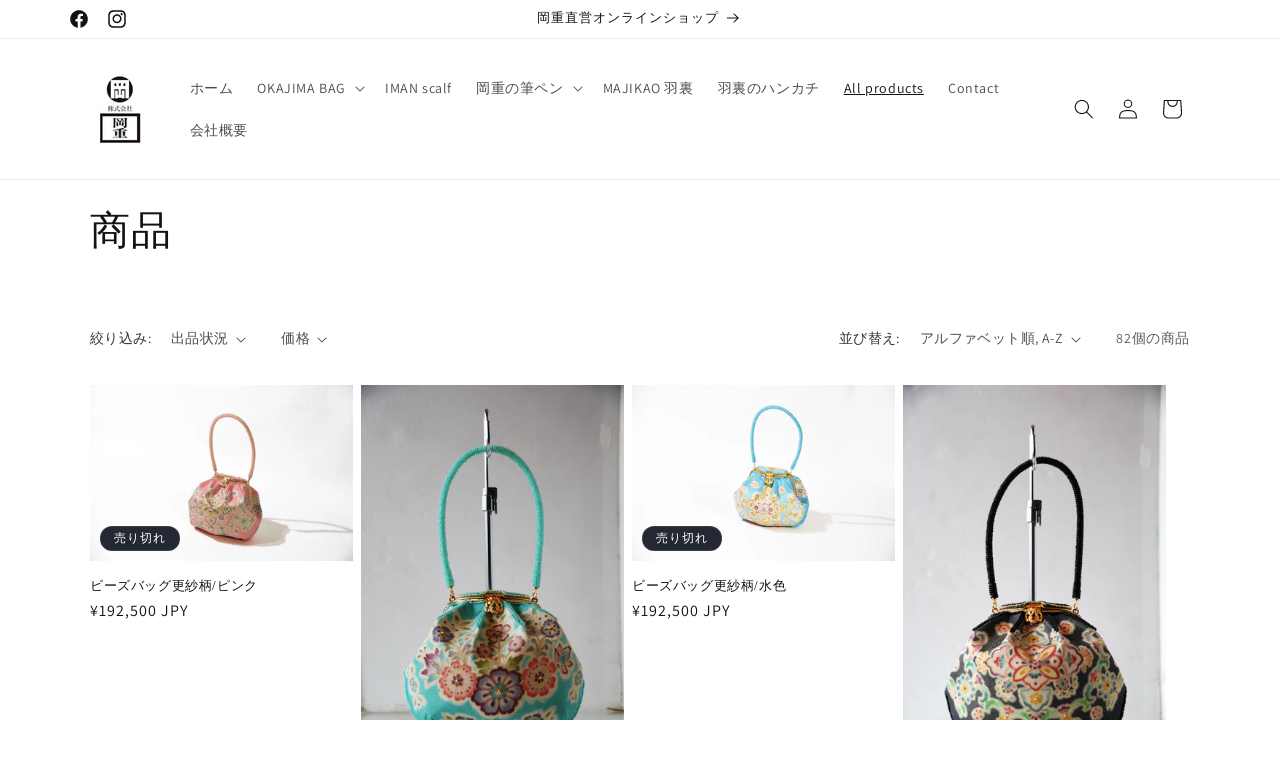

--- FILE ---
content_type: text/html; charset=utf-8
request_url: https://shop.okaju.com/collections/all?page=3
body_size: 40512
content:
<!doctype html>
<html class="no-js" lang="ja">
  <head>
    <meta charset="utf-8">
    <meta http-equiv="X-UA-Compatible" content="IE=edge">
    <meta name="viewport" content="width=device-width,initial-scale=1">
    <meta name="theme-color" content="">
    <link rel="canonical" href="https://shop.okaju.com/collections/all?page=3"><link rel="preconnect" href="https://fonts.shopifycdn.com" crossorigin><title>
      商品
 &ndash; Page 3 &ndash; OKAJU　WEB STORE </title>

    

    

<meta property="og:site_name" content="OKAJU　WEB STORE ">
<meta property="og:url" content="https://shop.okaju.com/collections/all?page=3">
<meta property="og:title" content="商品">
<meta property="og:type" content="website">
<meta property="og:description" content="岡重直営WEBストアです。ここでしか買えないOKAJIMAバッグ　ビーズバッグ　筆ペン等掲載しております。"><meta property="og:image" content="http://shop.okaju.com/cdn/shop/files/shopify.jpg?height=628&pad_color=ffffff&v=1690781548&width=1200">
  <meta property="og:image:secure_url" content="https://shop.okaju.com/cdn/shop/files/shopify.jpg?height=628&pad_color=ffffff&v=1690781548&width=1200">
  <meta property="og:image:width" content="1200">
  <meta property="og:image:height" content="628"><meta name="twitter:card" content="summary_large_image">
<meta name="twitter:title" content="商品">
<meta name="twitter:description" content="岡重直営WEBストアです。ここでしか買えないOKAJIMAバッグ　ビーズバッグ　筆ペン等掲載しております。">


    <script src="//shop.okaju.com/cdn/shop/t/1/assets/constants.js?v=58251544750838685771690775601" defer="defer"></script>
    <script src="//shop.okaju.com/cdn/shop/t/1/assets/pubsub.js?v=158357773527763999511690775609" defer="defer"></script>
    <script src="//shop.okaju.com/cdn/shop/t/1/assets/global.js?v=54939145903281508041690775603" defer="defer"></script><script src="//shop.okaju.com/cdn/shop/t/1/assets/animations.js?v=88693664871331136111690775585" defer="defer"></script><script>window.performance && window.performance.mark && window.performance.mark('shopify.content_for_header.start');</script><meta name="facebook-domain-verification" content="bv7rwwmbevbcsf5leo0lvhsvog4am7">
<meta id="shopify-digital-wallet" name="shopify-digital-wallet" content="/80471261498/digital_wallets/dialog">
<meta name="shopify-checkout-api-token" content="c4c429b6b9224389ff73838f75130e4a">
<meta id="in-context-paypal-metadata" data-shop-id="80471261498" data-venmo-supported="false" data-environment="production" data-locale="ja_JP" data-paypal-v4="true" data-currency="JPY">
<link rel="alternate" type="application/atom+xml" title="Feed" href="/collections/all.atom" />
<link rel="prev" href="/collections/all?page=2">
<link rel="next" href="/collections/all?page=4">
<script async="async" src="/checkouts/internal/preloads.js?locale=ja-JP"></script>
<link rel="preconnect" href="https://shop.app" crossorigin="anonymous">
<script async="async" src="https://shop.app/checkouts/internal/preloads.js?locale=ja-JP&shop_id=80471261498" crossorigin="anonymous"></script>
<script id="apple-pay-shop-capabilities" type="application/json">{"shopId":80471261498,"countryCode":"JP","currencyCode":"JPY","merchantCapabilities":["supports3DS"],"merchantId":"gid:\/\/shopify\/Shop\/80471261498","merchantName":"OKAJU　WEB STORE ","requiredBillingContactFields":["postalAddress","email","phone"],"requiredShippingContactFields":["postalAddress","email","phone"],"shippingType":"shipping","supportedNetworks":["visa","masterCard","amex","jcb","discover"],"total":{"type":"pending","label":"OKAJU　WEB STORE ","amount":"1.00"},"shopifyPaymentsEnabled":true,"supportsSubscriptions":true}</script>
<script id="shopify-features" type="application/json">{"accessToken":"c4c429b6b9224389ff73838f75130e4a","betas":["rich-media-storefront-analytics"],"domain":"shop.okaju.com","predictiveSearch":false,"shopId":80471261498,"locale":"ja"}</script>
<script>var Shopify = Shopify || {};
Shopify.shop = "d8d994-3.myshopify.com";
Shopify.locale = "ja";
Shopify.currency = {"active":"JPY","rate":"1.0"};
Shopify.country = "JP";
Shopify.theme = {"name":"Dawn","id":156544139578,"schema_name":"Dawn","schema_version":"11.0.0","theme_store_id":887,"role":"main"};
Shopify.theme.handle = "null";
Shopify.theme.style = {"id":null,"handle":null};
Shopify.cdnHost = "shop.okaju.com/cdn";
Shopify.routes = Shopify.routes || {};
Shopify.routes.root = "/";</script>
<script type="module">!function(o){(o.Shopify=o.Shopify||{}).modules=!0}(window);</script>
<script>!function(o){function n(){var o=[];function n(){o.push(Array.prototype.slice.apply(arguments))}return n.q=o,n}var t=o.Shopify=o.Shopify||{};t.loadFeatures=n(),t.autoloadFeatures=n()}(window);</script>
<script>
  window.ShopifyPay = window.ShopifyPay || {};
  window.ShopifyPay.apiHost = "shop.app\/pay";
  window.ShopifyPay.redirectState = null;
</script>
<script id="shop-js-analytics" type="application/json">{"pageType":"collection"}</script>
<script defer="defer" async type="module" src="//shop.okaju.com/cdn/shopifycloud/shop-js/modules/v2/client.init-shop-cart-sync_CHE6QNUr.ja.esm.js"></script>
<script defer="defer" async type="module" src="//shop.okaju.com/cdn/shopifycloud/shop-js/modules/v2/chunk.common_D98kRh4-.esm.js"></script>
<script defer="defer" async type="module" src="//shop.okaju.com/cdn/shopifycloud/shop-js/modules/v2/chunk.modal_BNwoMci-.esm.js"></script>
<script type="module">
  await import("//shop.okaju.com/cdn/shopifycloud/shop-js/modules/v2/client.init-shop-cart-sync_CHE6QNUr.ja.esm.js");
await import("//shop.okaju.com/cdn/shopifycloud/shop-js/modules/v2/chunk.common_D98kRh4-.esm.js");
await import("//shop.okaju.com/cdn/shopifycloud/shop-js/modules/v2/chunk.modal_BNwoMci-.esm.js");

  window.Shopify.SignInWithShop?.initShopCartSync?.({"fedCMEnabled":true,"windoidEnabled":true});

</script>
<script>
  window.Shopify = window.Shopify || {};
  if (!window.Shopify.featureAssets) window.Shopify.featureAssets = {};
  window.Shopify.featureAssets['shop-js'] = {"shop-cart-sync":["modules/v2/client.shop-cart-sync_Fn6E0AvD.ja.esm.js","modules/v2/chunk.common_D98kRh4-.esm.js","modules/v2/chunk.modal_BNwoMci-.esm.js"],"init-fed-cm":["modules/v2/client.init-fed-cm_sYFpctDP.ja.esm.js","modules/v2/chunk.common_D98kRh4-.esm.js","modules/v2/chunk.modal_BNwoMci-.esm.js"],"shop-toast-manager":["modules/v2/client.shop-toast-manager_Cm6TtnXd.ja.esm.js","modules/v2/chunk.common_D98kRh4-.esm.js","modules/v2/chunk.modal_BNwoMci-.esm.js"],"init-shop-cart-sync":["modules/v2/client.init-shop-cart-sync_CHE6QNUr.ja.esm.js","modules/v2/chunk.common_D98kRh4-.esm.js","modules/v2/chunk.modal_BNwoMci-.esm.js"],"shop-button":["modules/v2/client.shop-button_CZ95wHjv.ja.esm.js","modules/v2/chunk.common_D98kRh4-.esm.js","modules/v2/chunk.modal_BNwoMci-.esm.js"],"init-windoid":["modules/v2/client.init-windoid_BTB72QS9.ja.esm.js","modules/v2/chunk.common_D98kRh4-.esm.js","modules/v2/chunk.modal_BNwoMci-.esm.js"],"shop-cash-offers":["modules/v2/client.shop-cash-offers_BFHBnhKY.ja.esm.js","modules/v2/chunk.common_D98kRh4-.esm.js","modules/v2/chunk.modal_BNwoMci-.esm.js"],"pay-button":["modules/v2/client.pay-button_DTH50Rzq.ja.esm.js","modules/v2/chunk.common_D98kRh4-.esm.js","modules/v2/chunk.modal_BNwoMci-.esm.js"],"init-customer-accounts":["modules/v2/client.init-customer-accounts_BUGn0cIS.ja.esm.js","modules/v2/client.shop-login-button_B-yi3nMN.ja.esm.js","modules/v2/chunk.common_D98kRh4-.esm.js","modules/v2/chunk.modal_BNwoMci-.esm.js"],"avatar":["modules/v2/client.avatar_BTnouDA3.ja.esm.js"],"checkout-modal":["modules/v2/client.checkout-modal_B9SXRRFG.ja.esm.js","modules/v2/chunk.common_D98kRh4-.esm.js","modules/v2/chunk.modal_BNwoMci-.esm.js"],"init-shop-for-new-customer-accounts":["modules/v2/client.init-shop-for-new-customer-accounts_CoX20XDP.ja.esm.js","modules/v2/client.shop-login-button_B-yi3nMN.ja.esm.js","modules/v2/chunk.common_D98kRh4-.esm.js","modules/v2/chunk.modal_BNwoMci-.esm.js"],"init-customer-accounts-sign-up":["modules/v2/client.init-customer-accounts-sign-up_CSeMJfz-.ja.esm.js","modules/v2/client.shop-login-button_B-yi3nMN.ja.esm.js","modules/v2/chunk.common_D98kRh4-.esm.js","modules/v2/chunk.modal_BNwoMci-.esm.js"],"init-shop-email-lookup-coordinator":["modules/v2/client.init-shop-email-lookup-coordinator_DazyVOqY.ja.esm.js","modules/v2/chunk.common_D98kRh4-.esm.js","modules/v2/chunk.modal_BNwoMci-.esm.js"],"shop-follow-button":["modules/v2/client.shop-follow-button_DjSWKMco.ja.esm.js","modules/v2/chunk.common_D98kRh4-.esm.js","modules/v2/chunk.modal_BNwoMci-.esm.js"],"shop-login-button":["modules/v2/client.shop-login-button_B-yi3nMN.ja.esm.js","modules/v2/chunk.common_D98kRh4-.esm.js","modules/v2/chunk.modal_BNwoMci-.esm.js"],"shop-login":["modules/v2/client.shop-login_BdZnYXk6.ja.esm.js","modules/v2/chunk.common_D98kRh4-.esm.js","modules/v2/chunk.modal_BNwoMci-.esm.js"],"lead-capture":["modules/v2/client.lead-capture_emq1eXKF.ja.esm.js","modules/v2/chunk.common_D98kRh4-.esm.js","modules/v2/chunk.modal_BNwoMci-.esm.js"],"payment-terms":["modules/v2/client.payment-terms_CeWs54sX.ja.esm.js","modules/v2/chunk.common_D98kRh4-.esm.js","modules/v2/chunk.modal_BNwoMci-.esm.js"]};
</script>
<script>(function() {
  var isLoaded = false;
  function asyncLoad() {
    if (isLoaded) return;
    isLoaded = true;
    var urls = ["https:\/\/cdn.nfcube.com\/instafeed-8fee940ae7af8f2e5718f08d5dbdd737.js?shop=d8d994-3.myshopify.com","\/\/cdn.shopify.com\/proxy\/37813e24b561a4997866538e07db4bee2851897c46be488391608f7bc9111d2e\/d8d994-3.bookthatapp.com\/javascripts\/bta-installed.js?shop=d8d994-3.myshopify.com\u0026sp-cache-control=cHVibGljLCBtYXgtYWdlPTkwMA"];
    for (var i = 0; i < urls.length; i++) {
      var s = document.createElement('script');
      s.type = 'text/javascript';
      s.async = true;
      s.src = urls[i];
      var x = document.getElementsByTagName('script')[0];
      x.parentNode.insertBefore(s, x);
    }
  };
  if(window.attachEvent) {
    window.attachEvent('onload', asyncLoad);
  } else {
    window.addEventListener('load', asyncLoad, false);
  }
})();</script>
<script id="__st">var __st={"a":80471261498,"offset":32400,"reqid":"13317d3a-f206-4201-bf15-cd1616c7cfb1-1769707618","pageurl":"shop.okaju.com\/collections\/all?page=3","u":"1046f7968e43","p":"collection"};</script>
<script>window.ShopifyPaypalV4VisibilityTracking = true;</script>
<script id="captcha-bootstrap">!function(){'use strict';const t='contact',e='account',n='new_comment',o=[[t,t],['blogs',n],['comments',n],[t,'customer']],c=[[e,'customer_login'],[e,'guest_login'],[e,'recover_customer_password'],[e,'create_customer']],r=t=>t.map((([t,e])=>`form[action*='/${t}']:not([data-nocaptcha='true']) input[name='form_type'][value='${e}']`)).join(','),a=t=>()=>t?[...document.querySelectorAll(t)].map((t=>t.form)):[];function s(){const t=[...o],e=r(t);return a(e)}const i='password',u='form_key',d=['recaptcha-v3-token','g-recaptcha-response','h-captcha-response',i],f=()=>{try{return window.sessionStorage}catch{return}},m='__shopify_v',_=t=>t.elements[u];function p(t,e,n=!1){try{const o=window.sessionStorage,c=JSON.parse(o.getItem(e)),{data:r}=function(t){const{data:e,action:n}=t;return t[m]||n?{data:e,action:n}:{data:t,action:n}}(c);for(const[e,n]of Object.entries(r))t.elements[e]&&(t.elements[e].value=n);n&&o.removeItem(e)}catch(o){console.error('form repopulation failed',{error:o})}}const l='form_type',E='cptcha';function T(t){t.dataset[E]=!0}const w=window,h=w.document,L='Shopify',v='ce_forms',y='captcha';let A=!1;((t,e)=>{const n=(g='f06e6c50-85a8-45c8-87d0-21a2b65856fe',I='https://cdn.shopify.com/shopifycloud/storefront-forms-hcaptcha/ce_storefront_forms_captcha_hcaptcha.v1.5.2.iife.js',D={infoText:'hCaptchaによる保護',privacyText:'プライバシー',termsText:'利用規約'},(t,e,n)=>{const o=w[L][v],c=o.bindForm;if(c)return c(t,g,e,D).then(n);var r;o.q.push([[t,g,e,D],n]),r=I,A||(h.body.append(Object.assign(h.createElement('script'),{id:'captcha-provider',async:!0,src:r})),A=!0)});var g,I,D;w[L]=w[L]||{},w[L][v]=w[L][v]||{},w[L][v].q=[],w[L][y]=w[L][y]||{},w[L][y].protect=function(t,e){n(t,void 0,e),T(t)},Object.freeze(w[L][y]),function(t,e,n,w,h,L){const[v,y,A,g]=function(t,e,n){const i=e?o:[],u=t?c:[],d=[...i,...u],f=r(d),m=r(i),_=r(d.filter((([t,e])=>n.includes(e))));return[a(f),a(m),a(_),s()]}(w,h,L),I=t=>{const e=t.target;return e instanceof HTMLFormElement?e:e&&e.form},D=t=>v().includes(t);t.addEventListener('submit',(t=>{const e=I(t);if(!e)return;const n=D(e)&&!e.dataset.hcaptchaBound&&!e.dataset.recaptchaBound,o=_(e),c=g().includes(e)&&(!o||!o.value);(n||c)&&t.preventDefault(),c&&!n&&(function(t){try{if(!f())return;!function(t){const e=f();if(!e)return;const n=_(t);if(!n)return;const o=n.value;o&&e.removeItem(o)}(t);const e=Array.from(Array(32),(()=>Math.random().toString(36)[2])).join('');!function(t,e){_(t)||t.append(Object.assign(document.createElement('input'),{type:'hidden',name:u})),t.elements[u].value=e}(t,e),function(t,e){const n=f();if(!n)return;const o=[...t.querySelectorAll(`input[type='${i}']`)].map((({name:t})=>t)),c=[...d,...o],r={};for(const[a,s]of new FormData(t).entries())c.includes(a)||(r[a]=s);n.setItem(e,JSON.stringify({[m]:1,action:t.action,data:r}))}(t,e)}catch(e){console.error('failed to persist form',e)}}(e),e.submit())}));const S=(t,e)=>{t&&!t.dataset[E]&&(n(t,e.some((e=>e===t))),T(t))};for(const o of['focusin','change'])t.addEventListener(o,(t=>{const e=I(t);D(e)&&S(e,y())}));const B=e.get('form_key'),M=e.get(l),P=B&&M;t.addEventListener('DOMContentLoaded',(()=>{const t=y();if(P)for(const e of t)e.elements[l].value===M&&p(e,B);[...new Set([...A(),...v().filter((t=>'true'===t.dataset.shopifyCaptcha))])].forEach((e=>S(e,t)))}))}(h,new URLSearchParams(w.location.search),n,t,e,['guest_login'])})(!0,!0)}();</script>
<script integrity="sha256-4kQ18oKyAcykRKYeNunJcIwy7WH5gtpwJnB7kiuLZ1E=" data-source-attribution="shopify.loadfeatures" defer="defer" src="//shop.okaju.com/cdn/shopifycloud/storefront/assets/storefront/load_feature-a0a9edcb.js" crossorigin="anonymous"></script>
<script crossorigin="anonymous" defer="defer" src="//shop.okaju.com/cdn/shopifycloud/storefront/assets/shopify_pay/storefront-65b4c6d7.js?v=20250812"></script>
<script data-source-attribution="shopify.dynamic_checkout.dynamic.init">var Shopify=Shopify||{};Shopify.PaymentButton=Shopify.PaymentButton||{isStorefrontPortableWallets:!0,init:function(){window.Shopify.PaymentButton.init=function(){};var t=document.createElement("script");t.src="https://shop.okaju.com/cdn/shopifycloud/portable-wallets/latest/portable-wallets.ja.js",t.type="module",document.head.appendChild(t)}};
</script>
<script data-source-attribution="shopify.dynamic_checkout.buyer_consent">
  function portableWalletsHideBuyerConsent(e){var t=document.getElementById("shopify-buyer-consent"),n=document.getElementById("shopify-subscription-policy-button");t&&n&&(t.classList.add("hidden"),t.setAttribute("aria-hidden","true"),n.removeEventListener("click",e))}function portableWalletsShowBuyerConsent(e){var t=document.getElementById("shopify-buyer-consent"),n=document.getElementById("shopify-subscription-policy-button");t&&n&&(t.classList.remove("hidden"),t.removeAttribute("aria-hidden"),n.addEventListener("click",e))}window.Shopify?.PaymentButton&&(window.Shopify.PaymentButton.hideBuyerConsent=portableWalletsHideBuyerConsent,window.Shopify.PaymentButton.showBuyerConsent=portableWalletsShowBuyerConsent);
</script>
<script data-source-attribution="shopify.dynamic_checkout.cart.bootstrap">document.addEventListener("DOMContentLoaded",(function(){function t(){return document.querySelector("shopify-accelerated-checkout-cart, shopify-accelerated-checkout")}if(t())Shopify.PaymentButton.init();else{new MutationObserver((function(e,n){t()&&(Shopify.PaymentButton.init(),n.disconnect())})).observe(document.body,{childList:!0,subtree:!0})}}));
</script>
<link id="shopify-accelerated-checkout-styles" rel="stylesheet" media="screen" href="https://shop.okaju.com/cdn/shopifycloud/portable-wallets/latest/accelerated-checkout-backwards-compat.css" crossorigin="anonymous">
<style id="shopify-accelerated-checkout-cart">
        #shopify-buyer-consent {
  margin-top: 1em;
  display: inline-block;
  width: 100%;
}

#shopify-buyer-consent.hidden {
  display: none;
}

#shopify-subscription-policy-button {
  background: none;
  border: none;
  padding: 0;
  text-decoration: underline;
  font-size: inherit;
  cursor: pointer;
}

#shopify-subscription-policy-button::before {
  box-shadow: none;
}

      </style>
<script id="sections-script" data-sections="header" defer="defer" src="//shop.okaju.com/cdn/shop/t/1/compiled_assets/scripts.js?v=143"></script>
<script>window.performance && window.performance.mark && window.performance.mark('shopify.content_for_header.end');</script>


    <style data-shopify>
      @font-face {
  font-family: Assistant;
  font-weight: 400;
  font-style: normal;
  font-display: swap;
  src: url("//shop.okaju.com/cdn/fonts/assistant/assistant_n4.9120912a469cad1cc292572851508ca49d12e768.woff2") format("woff2"),
       url("//shop.okaju.com/cdn/fonts/assistant/assistant_n4.6e9875ce64e0fefcd3f4446b7ec9036b3ddd2985.woff") format("woff");
}

      @font-face {
  font-family: Assistant;
  font-weight: 700;
  font-style: normal;
  font-display: swap;
  src: url("//shop.okaju.com/cdn/fonts/assistant/assistant_n7.bf44452348ec8b8efa3aa3068825305886b1c83c.woff2") format("woff2"),
       url("//shop.okaju.com/cdn/fonts/assistant/assistant_n7.0c887fee83f6b3bda822f1150b912c72da0f7b64.woff") format("woff");
}

      
      
      

      
        :root,
        .color-background-1 {
          --color-background: 255,255,255;
        
          --gradient-background: #ffffff;
        
        --color-foreground: 18,18,18;
        --color-shadow: 18,18,18;
        --color-button: 18,18,18;
        --color-button-text: 255,255,255;
        --color-secondary-button: 255,255,255;
        --color-secondary-button-text: 18,18,18;
        --color-link: 18,18,18;
        --color-badge-foreground: 18,18,18;
        --color-badge-background: 255,255,255;
        --color-badge-border: 18,18,18;
        --payment-terms-background-color: rgb(255 255 255);
      }
      
        
        .color-background-2 {
          --color-background: 243,243,243;
        
          --gradient-background: #f3f3f3;
        
        --color-foreground: 18,18,18;
        --color-shadow: 18,18,18;
        --color-button: 18,18,18;
        --color-button-text: 243,243,243;
        --color-secondary-button: 243,243,243;
        --color-secondary-button-text: 18,18,18;
        --color-link: 18,18,18;
        --color-badge-foreground: 18,18,18;
        --color-badge-background: 243,243,243;
        --color-badge-border: 18,18,18;
        --payment-terms-background-color: rgb(243 243 243);
      }
      
        
        .color-inverse {
          --color-background: 36,40,51;
        
          --gradient-background: #242833;
        
        --color-foreground: 255,255,255;
        --color-shadow: 18,18,18;
        --color-button: 255,255,255;
        --color-button-text: 0,0,0;
        --color-secondary-button: 36,40,51;
        --color-secondary-button-text: 255,255,255;
        --color-link: 255,255,255;
        --color-badge-foreground: 255,255,255;
        --color-badge-background: 36,40,51;
        --color-badge-border: 255,255,255;
        --payment-terms-background-color: rgb(36 40 51);
      }
      
        
        .color-accent-1 {
          --color-background: 18,18,18;
        
          --gradient-background: #121212;
        
        --color-foreground: 255,255,255;
        --color-shadow: 18,18,18;
        --color-button: 255,255,255;
        --color-button-text: 18,18,18;
        --color-secondary-button: 18,18,18;
        --color-secondary-button-text: 255,255,255;
        --color-link: 255,255,255;
        --color-badge-foreground: 255,255,255;
        --color-badge-background: 18,18,18;
        --color-badge-border: 255,255,255;
        --payment-terms-background-color: rgb(18 18 18);
      }
      
        
        .color-accent-2 {
          --color-background: ,,;
        
          --gradient-background: ;
        
        --color-foreground: 255,255,255;
        --color-shadow: 18,18,18;
        --color-button: 255,255,255;
        --color-button-text: 18,18,18;
        --color-secondary-button: ,,;
        --color-secondary-button-text: 255,255,255;
        --color-link: 255,255,255;
        --color-badge-foreground: 255,255,255;
        --color-badge-background: ,,;
        --color-badge-border: 255,255,255;
        --payment-terms-background-color: rgb();
      }
      

      body, .color-background-1, .color-background-2, .color-inverse, .color-accent-1, .color-accent-2 {
        color: rgba(var(--color-foreground), 0.75);
        background-color: rgb(var(--color-background));
      }

      :root {
        --font-body-family: Assistant, sans-serif;
        --font-body-style: normal;
        --font-body-weight: 400;
        --font-body-weight-bold: 700;

        --font-heading-family: "New York", Iowan Old Style, Apple Garamond, Baskerville, Times New Roman, Droid Serif, Times, Source Serif Pro, serif, Apple Color Emoji, Segoe UI Emoji, Segoe UI Symbol;
        --font-heading-style: normal;
        --font-heading-weight: 400;

        --font-body-scale: 1.0;
        --font-heading-scale: 1.0;

        --media-padding: px;
        --media-border-opacity: 0.05;
        --media-border-width: 1px;
        --media-radius: 0px;
        --media-shadow-opacity: 0.0;
        --media-shadow-horizontal-offset: 0px;
        --media-shadow-vertical-offset: 4px;
        --media-shadow-blur-radius: 5px;
        --media-shadow-visible: 0;

        --page-width: 120rem;
        --page-width-margin: 0rem;

        --product-card-image-padding: 0.0rem;
        --product-card-corner-radius: 0.0rem;
        --product-card-text-alignment: left;
        --product-card-border-width: 0.0rem;
        --product-card-border-opacity: 0.1;
        --product-card-shadow-opacity: 0.0;
        --product-card-shadow-visible: 0;
        --product-card-shadow-horizontal-offset: 0.0rem;
        --product-card-shadow-vertical-offset: 0.4rem;
        --product-card-shadow-blur-radius: 0.5rem;

        --collection-card-image-padding: 0.0rem;
        --collection-card-corner-radius: 0.0rem;
        --collection-card-text-alignment: left;
        --collection-card-border-width: 0.0rem;
        --collection-card-border-opacity: 0.1;
        --collection-card-shadow-opacity: 0.0;
        --collection-card-shadow-visible: 0;
        --collection-card-shadow-horizontal-offset: 0.0rem;
        --collection-card-shadow-vertical-offset: 0.4rem;
        --collection-card-shadow-blur-radius: 0.5rem;

        --blog-card-image-padding: 0.0rem;
        --blog-card-corner-radius: 0.0rem;
        --blog-card-text-alignment: left;
        --blog-card-border-width: 0.0rem;
        --blog-card-border-opacity: 0.1;
        --blog-card-shadow-opacity: 0.0;
        --blog-card-shadow-visible: 0;
        --blog-card-shadow-horizontal-offset: 0.0rem;
        --blog-card-shadow-vertical-offset: 0.4rem;
        --blog-card-shadow-blur-radius: 0.5rem;

        --badge-corner-radius: 4.0rem;

        --popup-border-width: 1px;
        --popup-border-opacity: 0.1;
        --popup-corner-radius: 0px;
        --popup-shadow-opacity: 0.05;
        --popup-shadow-horizontal-offset: 0px;
        --popup-shadow-vertical-offset: 4px;
        --popup-shadow-blur-radius: 5px;

        --drawer-border-width: 1px;
        --drawer-border-opacity: 0.1;
        --drawer-shadow-opacity: 0.0;
        --drawer-shadow-horizontal-offset: 0px;
        --drawer-shadow-vertical-offset: 4px;
        --drawer-shadow-blur-radius: 5px;

        --spacing-sections-desktop: 0px;
        --spacing-sections-mobile: 0px;

        --grid-desktop-vertical-spacing: 8px;
        --grid-desktop-horizontal-spacing: 8px;
        --grid-mobile-vertical-spacing: 4px;
        --grid-mobile-horizontal-spacing: 4px;

        --text-boxes-border-opacity: 0.1;
        --text-boxes-border-width: 0px;
        --text-boxes-radius: 0px;
        --text-boxes-shadow-opacity: 0.0;
        --text-boxes-shadow-visible: 0;
        --text-boxes-shadow-horizontal-offset: 0px;
        --text-boxes-shadow-vertical-offset: 4px;
        --text-boxes-shadow-blur-radius: 5px;

        --buttons-radius: 0px;
        --buttons-radius-outset: 0px;
        --buttons-border-width: 1px;
        --buttons-border-opacity: 1.0;
        --buttons-shadow-opacity: 0.0;
        --buttons-shadow-visible: 0;
        --buttons-shadow-horizontal-offset: 0px;
        --buttons-shadow-vertical-offset: 4px;
        --buttons-shadow-blur-radius: 5px;
        --buttons-border-offset: 0px;

        --inputs-radius: 0px;
        --inputs-border-width: 1px;
        --inputs-border-opacity: 0.55;
        --inputs-shadow-opacity: 0.0;
        --inputs-shadow-horizontal-offset: 0px;
        --inputs-margin-offset: 0px;
        --inputs-shadow-vertical-offset: 4px;
        --inputs-shadow-blur-radius: 5px;
        --inputs-radius-outset: 0px;

        --variant-pills-radius: 40px;
        --variant-pills-border-width: 1px;
        --variant-pills-border-opacity: 0.55;
        --variant-pills-shadow-opacity: 0.0;
        --variant-pills-shadow-horizontal-offset: 0px;
        --variant-pills-shadow-vertical-offset: 4px;
        --variant-pills-shadow-blur-radius: 5px;
      }

      *,
      *::before,
      *::after {
        box-sizing: inherit;
      }

      html {
        box-sizing: border-box;
        font-size: calc(var(--font-body-scale) * 62.5%);
        height: 100%;
      }

      body {
        display: grid;
        grid-template-rows: auto auto 1fr auto;
        grid-template-columns: 100%;
        min-height: 100%;
        margin: 0;
        font-size: 1.5rem;
        letter-spacing: 0.06rem;
        line-height: calc(1 + 0.8 / var(--font-body-scale));
        font-family: var(--font-body-family);
        font-style: var(--font-body-style);
        font-weight: var(--font-body-weight);
      }

      @media screen and (min-width: 750px) {
        body {
          font-size: 1.6rem;
        }
      }
    </style>

    <link href="//shop.okaju.com/cdn/shop/t/1/assets/base.css?v=165191016556652226921690775586" rel="stylesheet" type="text/css" media="all" />
<link rel="preload" as="font" href="//shop.okaju.com/cdn/fonts/assistant/assistant_n4.9120912a469cad1cc292572851508ca49d12e768.woff2" type="font/woff2" crossorigin><link
        rel="stylesheet"
        href="//shop.okaju.com/cdn/shop/t/1/assets/component-predictive-search.css?v=118923337488134913561690775597"
        media="print"
        onload="this.media='all'"
      ><script>
      document.documentElement.className = document.documentElement.className.replace('no-js', 'js');
      if (Shopify.designMode) {
        document.documentElement.classList.add('shopify-design-mode');
      }
    </script>
  
  <script>var bondVariantIds = [], productConfig = {}, productMetafields;productMetafields = '';if (productMetafields !== '') {
        productConfig = JSON.parse('{"' + decodeURI(productMetafields).replace(/"/g, '\\"').replace(/&/g, '","').replace(/=/g,'":"') + '"}');
      }

    window.BtaConfig = {
      account: 'd8d994-3',
      bondVariantIds: bondVariantIds,
      cart: 'CartDrop',
      customer: '',settings: JSON.parse('{"dateFormat":"MM/DD/YYYY","domain":"shop.okaju.com","env":"production","path_prefix":"/apps/bookthatapp","should_load":true,"widget_enabled_list":["reservation","appt"],"widget_on_every_page":true,"widgets_mode":{}}' || '{}'),
      version: '1.6'
    }
  </script>

  <script src="//shop.okaju.com/cdn/shop/t/1/assets/bta-widgets-bootstrap.min.js?v=140398751049464347101691643667" type="text/javascript"></script>

<!-- BEGIN app block: shopify://apps/king-product-options-variant/blocks/app-embed/ce104259-52b1-4720-9ecf-76b34cae0401 -->

<!-- END app block --><script src="https://cdn.shopify.com/extensions/019bd4f9-bcb9-754b-9142-faa4056b009a/1.9.0/assets/bta-app-embed-bootstrap.min.js" type="text/javascript" defer="defer"></script>
<link href="https://cdn.shopify.com/extensions/019bd4f9-bcb9-754b-9142-faa4056b009a/1.9.0/assets/app-embed.css" rel="stylesheet" type="text/css" media="all">
<link href="https://monorail-edge.shopifysvc.com" rel="dns-prefetch">
<script>(function(){if ("sendBeacon" in navigator && "performance" in window) {try {var session_token_from_headers = performance.getEntriesByType('navigation')[0].serverTiming.find(x => x.name == '_s').description;} catch {var session_token_from_headers = undefined;}var session_cookie_matches = document.cookie.match(/_shopify_s=([^;]*)/);var session_token_from_cookie = session_cookie_matches && session_cookie_matches.length === 2 ? session_cookie_matches[1] : "";var session_token = session_token_from_headers || session_token_from_cookie || "";function handle_abandonment_event(e) {var entries = performance.getEntries().filter(function(entry) {return /monorail-edge.shopifysvc.com/.test(entry.name);});if (!window.abandonment_tracked && entries.length === 0) {window.abandonment_tracked = true;var currentMs = Date.now();var navigation_start = performance.timing.navigationStart;var payload = {shop_id: 80471261498,url: window.location.href,navigation_start,duration: currentMs - navigation_start,session_token,page_type: "collection"};window.navigator.sendBeacon("https://monorail-edge.shopifysvc.com/v1/produce", JSON.stringify({schema_id: "online_store_buyer_site_abandonment/1.1",payload: payload,metadata: {event_created_at_ms: currentMs,event_sent_at_ms: currentMs}}));}}window.addEventListener('pagehide', handle_abandonment_event);}}());</script>
<script id="web-pixels-manager-setup">(function e(e,d,r,n,o){if(void 0===o&&(o={}),!Boolean(null===(a=null===(i=window.Shopify)||void 0===i?void 0:i.analytics)||void 0===a?void 0:a.replayQueue)){var i,a;window.Shopify=window.Shopify||{};var t=window.Shopify;t.analytics=t.analytics||{};var s=t.analytics;s.replayQueue=[],s.publish=function(e,d,r){return s.replayQueue.push([e,d,r]),!0};try{self.performance.mark("wpm:start")}catch(e){}var l=function(){var e={modern:/Edge?\/(1{2}[4-9]|1[2-9]\d|[2-9]\d{2}|\d{4,})\.\d+(\.\d+|)|Firefox\/(1{2}[4-9]|1[2-9]\d|[2-9]\d{2}|\d{4,})\.\d+(\.\d+|)|Chrom(ium|e)\/(9{2}|\d{3,})\.\d+(\.\d+|)|(Maci|X1{2}).+ Version\/(15\.\d+|(1[6-9]|[2-9]\d|\d{3,})\.\d+)([,.]\d+|)( \(\w+\)|)( Mobile\/\w+|) Safari\/|Chrome.+OPR\/(9{2}|\d{3,})\.\d+\.\d+|(CPU[ +]OS|iPhone[ +]OS|CPU[ +]iPhone|CPU IPhone OS|CPU iPad OS)[ +]+(15[._]\d+|(1[6-9]|[2-9]\d|\d{3,})[._]\d+)([._]\d+|)|Android:?[ /-](13[3-9]|1[4-9]\d|[2-9]\d{2}|\d{4,})(\.\d+|)(\.\d+|)|Android.+Firefox\/(13[5-9]|1[4-9]\d|[2-9]\d{2}|\d{4,})\.\d+(\.\d+|)|Android.+Chrom(ium|e)\/(13[3-9]|1[4-9]\d|[2-9]\d{2}|\d{4,})\.\d+(\.\d+|)|SamsungBrowser\/([2-9]\d|\d{3,})\.\d+/,legacy:/Edge?\/(1[6-9]|[2-9]\d|\d{3,})\.\d+(\.\d+|)|Firefox\/(5[4-9]|[6-9]\d|\d{3,})\.\d+(\.\d+|)|Chrom(ium|e)\/(5[1-9]|[6-9]\d|\d{3,})\.\d+(\.\d+|)([\d.]+$|.*Safari\/(?![\d.]+ Edge\/[\d.]+$))|(Maci|X1{2}).+ Version\/(10\.\d+|(1[1-9]|[2-9]\d|\d{3,})\.\d+)([,.]\d+|)( \(\w+\)|)( Mobile\/\w+|) Safari\/|Chrome.+OPR\/(3[89]|[4-9]\d|\d{3,})\.\d+\.\d+|(CPU[ +]OS|iPhone[ +]OS|CPU[ +]iPhone|CPU IPhone OS|CPU iPad OS)[ +]+(10[._]\d+|(1[1-9]|[2-9]\d|\d{3,})[._]\d+)([._]\d+|)|Android:?[ /-](13[3-9]|1[4-9]\d|[2-9]\d{2}|\d{4,})(\.\d+|)(\.\d+|)|Mobile Safari.+OPR\/([89]\d|\d{3,})\.\d+\.\d+|Android.+Firefox\/(13[5-9]|1[4-9]\d|[2-9]\d{2}|\d{4,})\.\d+(\.\d+|)|Android.+Chrom(ium|e)\/(13[3-9]|1[4-9]\d|[2-9]\d{2}|\d{4,})\.\d+(\.\d+|)|Android.+(UC? ?Browser|UCWEB|U3)[ /]?(15\.([5-9]|\d{2,})|(1[6-9]|[2-9]\d|\d{3,})\.\d+)\.\d+|SamsungBrowser\/(5\.\d+|([6-9]|\d{2,})\.\d+)|Android.+MQ{2}Browser\/(14(\.(9|\d{2,})|)|(1[5-9]|[2-9]\d|\d{3,})(\.\d+|))(\.\d+|)|K[Aa][Ii]OS\/(3\.\d+|([4-9]|\d{2,})\.\d+)(\.\d+|)/},d=e.modern,r=e.legacy,n=navigator.userAgent;return n.match(d)?"modern":n.match(r)?"legacy":"unknown"}(),u="modern"===l?"modern":"legacy",c=(null!=n?n:{modern:"",legacy:""})[u],f=function(e){return[e.baseUrl,"/wpm","/b",e.hashVersion,"modern"===e.buildTarget?"m":"l",".js"].join("")}({baseUrl:d,hashVersion:r,buildTarget:u}),m=function(e){var d=e.version,r=e.bundleTarget,n=e.surface,o=e.pageUrl,i=e.monorailEndpoint;return{emit:function(e){var a=e.status,t=e.errorMsg,s=(new Date).getTime(),l=JSON.stringify({metadata:{event_sent_at_ms:s},events:[{schema_id:"web_pixels_manager_load/3.1",payload:{version:d,bundle_target:r,page_url:o,status:a,surface:n,error_msg:t},metadata:{event_created_at_ms:s}}]});if(!i)return console&&console.warn&&console.warn("[Web Pixels Manager] No Monorail endpoint provided, skipping logging."),!1;try{return self.navigator.sendBeacon.bind(self.navigator)(i,l)}catch(e){}var u=new XMLHttpRequest;try{return u.open("POST",i,!0),u.setRequestHeader("Content-Type","text/plain"),u.send(l),!0}catch(e){return console&&console.warn&&console.warn("[Web Pixels Manager] Got an unhandled error while logging to Monorail."),!1}}}}({version:r,bundleTarget:l,surface:e.surface,pageUrl:self.location.href,monorailEndpoint:e.monorailEndpoint});try{o.browserTarget=l,function(e){var d=e.src,r=e.async,n=void 0===r||r,o=e.onload,i=e.onerror,a=e.sri,t=e.scriptDataAttributes,s=void 0===t?{}:t,l=document.createElement("script"),u=document.querySelector("head"),c=document.querySelector("body");if(l.async=n,l.src=d,a&&(l.integrity=a,l.crossOrigin="anonymous"),s)for(var f in s)if(Object.prototype.hasOwnProperty.call(s,f))try{l.dataset[f]=s[f]}catch(e){}if(o&&l.addEventListener("load",o),i&&l.addEventListener("error",i),u)u.appendChild(l);else{if(!c)throw new Error("Did not find a head or body element to append the script");c.appendChild(l)}}({src:f,async:!0,onload:function(){if(!function(){var e,d;return Boolean(null===(d=null===(e=window.Shopify)||void 0===e?void 0:e.analytics)||void 0===d?void 0:d.initialized)}()){var d=window.webPixelsManager.init(e)||void 0;if(d){var r=window.Shopify.analytics;r.replayQueue.forEach((function(e){var r=e[0],n=e[1],o=e[2];d.publishCustomEvent(r,n,o)})),r.replayQueue=[],r.publish=d.publishCustomEvent,r.visitor=d.visitor,r.initialized=!0}}},onerror:function(){return m.emit({status:"failed",errorMsg:"".concat(f," has failed to load")})},sri:function(e){var d=/^sha384-[A-Za-z0-9+/=]+$/;return"string"==typeof e&&d.test(e)}(c)?c:"",scriptDataAttributes:o}),m.emit({status:"loading"})}catch(e){m.emit({status:"failed",errorMsg:(null==e?void 0:e.message)||"Unknown error"})}}})({shopId: 80471261498,storefrontBaseUrl: "https://shop.okaju.com",extensionsBaseUrl: "https://extensions.shopifycdn.com/cdn/shopifycloud/web-pixels-manager",monorailEndpoint: "https://monorail-edge.shopifysvc.com/unstable/produce_batch",surface: "storefront-renderer",enabledBetaFlags: ["2dca8a86"],webPixelsConfigList: [{"id":"754614586","configuration":"{\"config\":\"{\\\"pixel_id\\\":\\\"G-MSN9V7ZN6N\\\",\\\"gtag_events\\\":[{\\\"type\\\":\\\"purchase\\\",\\\"action_label\\\":\\\"G-MSN9V7ZN6N\\\"},{\\\"type\\\":\\\"page_view\\\",\\\"action_label\\\":\\\"G-MSN9V7ZN6N\\\"},{\\\"type\\\":\\\"view_item\\\",\\\"action_label\\\":\\\"G-MSN9V7ZN6N\\\"},{\\\"type\\\":\\\"search\\\",\\\"action_label\\\":\\\"G-MSN9V7ZN6N\\\"},{\\\"type\\\":\\\"add_to_cart\\\",\\\"action_label\\\":\\\"G-MSN9V7ZN6N\\\"},{\\\"type\\\":\\\"begin_checkout\\\",\\\"action_label\\\":\\\"G-MSN9V7ZN6N\\\"},{\\\"type\\\":\\\"add_payment_info\\\",\\\"action_label\\\":\\\"G-MSN9V7ZN6N\\\"}],\\\"enable_monitoring_mode\\\":false}\"}","eventPayloadVersion":"v1","runtimeContext":"OPEN","scriptVersion":"b2a88bafab3e21179ed38636efcd8a93","type":"APP","apiClientId":1780363,"privacyPurposes":[],"dataSharingAdjustments":{"protectedCustomerApprovalScopes":["read_customer_address","read_customer_email","read_customer_name","read_customer_personal_data","read_customer_phone"]}},{"id":"328270138","configuration":"{\"pixel_id\":\"965299987916731\",\"pixel_type\":\"facebook_pixel\",\"metaapp_system_user_token\":\"-\"}","eventPayloadVersion":"v1","runtimeContext":"OPEN","scriptVersion":"ca16bc87fe92b6042fbaa3acc2fbdaa6","type":"APP","apiClientId":2329312,"privacyPurposes":["ANALYTICS","MARKETING","SALE_OF_DATA"],"dataSharingAdjustments":{"protectedCustomerApprovalScopes":["read_customer_address","read_customer_email","read_customer_name","read_customer_personal_data","read_customer_phone"]}},{"id":"shopify-app-pixel","configuration":"{}","eventPayloadVersion":"v1","runtimeContext":"STRICT","scriptVersion":"0450","apiClientId":"shopify-pixel","type":"APP","privacyPurposes":["ANALYTICS","MARKETING"]},{"id":"shopify-custom-pixel","eventPayloadVersion":"v1","runtimeContext":"LAX","scriptVersion":"0450","apiClientId":"shopify-pixel","type":"CUSTOM","privacyPurposes":["ANALYTICS","MARKETING"]}],isMerchantRequest: false,initData: {"shop":{"name":"OKAJU　WEB STORE ","paymentSettings":{"currencyCode":"JPY"},"myshopifyDomain":"d8d994-3.myshopify.com","countryCode":"JP","storefrontUrl":"https:\/\/shop.okaju.com"},"customer":null,"cart":null,"checkout":null,"productVariants":[],"purchasingCompany":null},},"https://shop.okaju.com/cdn","1d2a099fw23dfb22ep557258f5m7a2edbae",{"modern":"","legacy":""},{"shopId":"80471261498","storefrontBaseUrl":"https:\/\/shop.okaju.com","extensionBaseUrl":"https:\/\/extensions.shopifycdn.com\/cdn\/shopifycloud\/web-pixels-manager","surface":"storefront-renderer","enabledBetaFlags":"[\"2dca8a86\"]","isMerchantRequest":"false","hashVersion":"1d2a099fw23dfb22ep557258f5m7a2edbae","publish":"custom","events":"[[\"page_viewed\",{}],[\"collection_viewed\",{\"collection\":{\"id\":\"\",\"title\":\"商品\",\"productVariants\":[{\"price\":{\"amount\":192500.0,\"currencyCode\":\"JPY\"},\"product\":{\"title\":\"ビーズバッグ更紗柄\/ピンク\",\"vendor\":\"OKAJU　WEB STORE\",\"id\":\"8460203458874\",\"untranslatedTitle\":\"ビーズバッグ更紗柄\/ピンク\",\"url\":\"\/products\/%E3%83%93%E3%83%BC%E3%82%BA%E3%83%90%E3%83%83%E3%82%B0%E6%9B%B4%E7%B4%97%E6%9F%84-%E3%83%94%E3%83%B3%E3%82%AF\",\"type\":\"バッグ\"},\"id\":\"45868009357626\",\"image\":{\"src\":\"\/\/shop.okaju.com\/cdn\/shop\/files\/DSC_0876_5872cbb2-36a1-453a-a1da-99e7182331b1.jpg?v=1691560695\"},\"sku\":\"0\",\"title\":\"Default Title\",\"untranslatedTitle\":\"Default Title\"},{\"price\":{\"amount\":175000.0,\"currencyCode\":\"JPY\"},\"product\":{\"title\":\"ビーズバッグ更紗柄\/ミントグリーン\",\"vendor\":\"OKAJU　WEB STORE\",\"id\":\"9825051148602\",\"untranslatedTitle\":\"ビーズバッグ更紗柄\/ミントグリーン\",\"url\":\"\/products\/%E3%83%93%E3%83%BC%E3%82%BA%E3%83%90%E3%83%83%E3%82%B0%E6%9B%B4%E7%B4%97%E6%9F%84-%E3%83%9F%E3%83%B3%E3%83%88%E3%82%B0%E3%83%AA%E3%83%BC%E3%83%B3\",\"type\":\"バッグ\"},\"id\":\"50736173121850\",\"image\":{\"src\":\"\/\/shop.okaju.com\/cdn\/shop\/files\/DSC_0188_a6743f24-fbe6-4f82-915e-9b081634d51a.jpg?v=1741063172\"},\"sku\":\"\",\"title\":\"Default Title\",\"untranslatedTitle\":\"Default Title\"},{\"price\":{\"amount\":192500.0,\"currencyCode\":\"JPY\"},\"product\":{\"title\":\"ビーズバッグ更紗柄\/水色\",\"vendor\":\"OKAJU　WEB STORE\",\"id\":\"8460203000122\",\"untranslatedTitle\":\"ビーズバッグ更紗柄\/水色\",\"url\":\"\/products\/%E3%83%93%E3%83%BC%E3%82%BA%E3%83%90%E3%83%83%E3%82%B0%E6%9B%B4%E7%B4%97%E6%9F%84-%E6%B0%B4%E8%89%B2\",\"type\":\"バッグ\"},\"id\":\"45868006703418\",\"image\":{\"src\":\"\/\/shop.okaju.com\/cdn\/shop\/files\/DSC_0833.jpg?v=1691561790\"},\"sku\":\"0\",\"title\":\"Default Title\",\"untranslatedTitle\":\"Default Title\"},{\"price\":{\"amount\":175000.0,\"currencyCode\":\"JPY\"},\"product\":{\"title\":\"ビーズバッグ更紗柄\/濃いグレー\",\"vendor\":\"OKAJU　WEB STORE\",\"id\":\"9825053442362\",\"untranslatedTitle\":\"ビーズバッグ更紗柄\/濃いグレー\",\"url\":\"\/products\/%E3%83%93%E3%83%BC%E3%82%BA%E3%83%90%E3%83%83%E3%82%B0%E6%9B%B4%E7%B4%97%E6%9F%84-%E6%BF%83%E3%81%84%E3%82%B0%E3%83%AC%E3%83%BC\",\"type\":\"バッグ\"},\"id\":\"50736180592954\",\"image\":{\"src\":\"\/\/shop.okaju.com\/cdn\/shop\/files\/DSC_0200_e7999b1d-b3f4-42fb-8822-b02cd7eefd7e.jpg?v=1741063371\"},\"sku\":\"\",\"title\":\"Default Title\",\"untranslatedTitle\":\"Default Title\"},{\"price\":{\"amount\":175000.0,\"currencyCode\":\"JPY\"},\"product\":{\"title\":\"ビーズバッグ更紗柄\/紫\",\"vendor\":\"OKAJU　WEB STORE\",\"id\":\"9825049215290\",\"untranslatedTitle\":\"ビーズバッグ更紗柄\/紫\",\"url\":\"\/products\/%E3%83%93%E3%83%BC%E3%82%BA%E3%83%90%E3%83%83%E3%82%B0%E6%9B%B4%E7%B4%97%E6%9F%84\",\"type\":\"バッグ\"},\"id\":\"50736168010042\",\"image\":{\"src\":\"\/\/shop.okaju.com\/cdn\/shop\/files\/DSC_0178.jpg?v=1741063033\"},\"sku\":\"\",\"title\":\"Default Title\",\"untranslatedTitle\":\"Default Title\"},{\"price\":{\"amount\":192500.0,\"currencyCode\":\"JPY\"},\"product\":{\"title\":\"ビーズバッグ更紗柄\/青色\",\"vendor\":\"私のストア\",\"id\":\"8460201197882\",\"untranslatedTitle\":\"ビーズバッグ更紗柄\/青色\",\"url\":\"\/products\/%E3%83%93%E3%83%BC%E3%82%BA%E3%83%90%E3%83%83%E3%82%B0%E6%9B%B4%E7%B4%97%E6%9F%84-%E9%9D%92%E8%89%B2\",\"type\":\"\"},\"id\":\"45867998183738\",\"image\":{\"src\":\"\/\/shop.okaju.com\/cdn\/shop\/files\/DSC_0863.jpg?v=1691561297\"},\"sku\":\"1\",\"title\":\"Default Title\",\"untranslatedTitle\":\"Default Title\"},{\"price\":{\"amount\":192500.0,\"currencyCode\":\"JPY\"},\"product\":{\"title\":\"ビーズバッグ更紗柄\/黒\",\"vendor\":\"OKAJU　WEB STORE\",\"id\":\"8460201689402\",\"untranslatedTitle\":\"ビーズバッグ更紗柄\/黒\",\"url\":\"\/products\/%E3%81%B3%E3%83%BC%E3%81%9Av%E3%83%90%E3%83%83%E3%82%B0%E3%81%A7%E3%81%99\",\"type\":\"バッグ\"},\"id\":\"45867999396154\",\"image\":{\"src\":\"\/\/shop.okaju.com\/cdn\/shop\/files\/DSC_0888_e2c3442d-7c66-4376-9f46-d38c13ff98d8.jpg?v=1691561462\"},\"sku\":\"1\",\"title\":\"Default Title\",\"untranslatedTitle\":\"Default Title\"},{\"price\":{\"amount\":11550.0,\"currencyCode\":\"JPY\"},\"product\":{\"title\":\"京都の染め屋が作る名入れが出来る筆ペン 本革ケース\",\"vendor\":\"OKAJU　WEB STORE\",\"id\":\"8484646125882\",\"untranslatedTitle\":\"京都の染め屋が作る名入れが出来る筆ペン 本革ケース\",\"url\":\"\/products\/%E4%BA%AC%E9%83%BD%E3%81%AE%E6%9F%93%E3%82%81%E5%B1%8B%E3%81%8C%E4%BD%9C%E3%82%8B%E5%90%8D%E5%85%A5%E3%82%8C%E3%81%8C%E5%87%BA%E6%9D%A5%E3%82%8B%E7%AD%86%E3%83%9A%E3%83%B3-%E7%9A%AE%E3%82%B1%E3%83%BC%E3%82%B9\",\"type\":\"筆ペン\"},\"id\":\"46016840302906\",\"image\":{\"src\":\"\/\/shop.okaju.com\/cdn\/shop\/files\/DSC_051.jpg?v=1692579076\"},\"sku\":null,\"title\":\"朱色 \/ ラッピング包装 \/ ローマ字\",\"untranslatedTitle\":\"朱色 \/ ラッピング包装 \/ ローマ字\"},{\"price\":{\"amount\":9130.0,\"currencyCode\":\"JPY\"},\"product\":{\"title\":\"京都の染め屋が作る名入れが出来る筆ペン （ケース墨黒）\",\"vendor\":\"OKAJU　WEB STORE\",\"id\":\"8478894096698\",\"untranslatedTitle\":\"京都の染め屋が作る名入れが出来る筆ペン （ケース墨黒）\",\"url\":\"\/products\/%E4%BA%AC%E9%83%BD%E3%81%AE%E6%9F%93%E3%82%81%E5%B1%8B%E3%81%8C%E4%BD%9C%E3%82%8B%E5%90%8D%E5%85%A5%E3%82%8C%E3%81%8C%E5%87%BA%E6%9D%A5%E3%82%8B%E7%AD%86%E3%83%9A%E3%83%B3-%E5%A2%A8%E9%BB%92\",\"type\":\"筆ペン\"},\"id\":\"45979565097274\",\"image\":{\"src\":\"\/\/shop.okaju.com\/cdn\/shop\/files\/DSC_0486.jpg?v=1692580148\"},\"sku\":null,\"title\":\"朱色 \/ ラッピング包装 \/ ローマ字\",\"untranslatedTitle\":\"朱色 \/ ラッピング包装 \/ ローマ字\"},{\"price\":{\"amount\":9130.0,\"currencyCode\":\"JPY\"},\"product\":{\"title\":\"京都の染め屋が作る名入れが出来る筆ペン （ケース淡紫）\",\"vendor\":\"OKAJU　WEB STORE\",\"id\":\"8484517183802\",\"untranslatedTitle\":\"京都の染め屋が作る名入れが出来る筆ペン （ケース淡紫）\",\"url\":\"\/products\/%E4%BA%AC%E9%83%BD%E3%81%AE%E6%9F%93%E3%82%81%E5%B1%8B%E3%81%8C%E4%BD%9C%E3%82%8B%E5%90%8D%E5%85%A5%E3%82%8C%E3%81%8C%E5%87%BA%E6%9D%A5%E3%82%8B%E7%AD%86%E3%83%9A%E3%83%B3-%E3%82%B1%E3%83%BC%E3%82%B9%E5%A2%A8%E9%BB%92-%E3%81%AE%E3%82%B3%E3%83%94%E3%83%BC\",\"type\":\"筆ペン\"},\"id\":\"46015955403066\",\"image\":{\"src\":\"\/\/shop.okaju.com\/cdn\/shop\/files\/DSC_0512_9e3d3ec8-bb95-4151-ad0a-3d5c6377095a.jpg?v=1692580512\"},\"sku\":null,\"title\":\"朱色 \/ ラッピング包装 \/ ローマ字\",\"untranslatedTitle\":\"朱色 \/ ラッピング包装 \/ ローマ字\"},{\"price\":{\"amount\":9130.0,\"currencyCode\":\"JPY\"},\"product\":{\"title\":\"京都の染め屋が作る名入れが出来る筆ペン （ケース焦香）\",\"vendor\":\"OKAJU　WEB STORE\",\"id\":\"8484515316026\",\"untranslatedTitle\":\"京都の染め屋が作る名入れが出来る筆ペン （ケース焦香）\",\"url\":\"\/products\/%E4%BA%AC%E9%83%BD%E3%81%AE%E6%9F%93%E3%82%81%E5%B1%8B%E3%81%8C%E4%BD%9C%E3%82%8B%E5%90%8D%E5%85%A5%E3%82%8C%E3%81%8C%E5%87%BA%E6%9D%A5%E3%82%8B%E7%AD%86%E3%83%9A%E3%83%B3-%E3%82%B1%E3%83%BC%E3%82%B9%E7%84%A6%E9%A6%99\",\"type\":\"筆ペン\"},\"id\":\"46015937052986\",\"image\":{\"src\":\"\/\/shop.okaju.com\/cdn\/shop\/files\/DSC_0494.jpg?v=1692580683\"},\"sku\":null,\"title\":\"朱色 \/ ラッピング包装 \/ ローマ字\",\"untranslatedTitle\":\"朱色 \/ ラッピング包装 \/ ローマ字\"},{\"price\":{\"amount\":9130.0,\"currencyCode\":\"JPY\"},\"product\":{\"title\":\"京都の染め屋が作る名入れが出来る筆ペン （ケース縞更紗　F柄）\",\"vendor\":\"OKAJU　WEB STORE\",\"id\":\"8484617552186\",\"untranslatedTitle\":\"京都の染め屋が作る名入れが出来る筆ペン （ケース縞更紗　F柄）\",\"url\":\"\/products\/%E4%BA%AC%E9%83%BD%E3%81%AE%E6%9F%93%E3%82%81%E5%B1%8B%E3%81%8C%E4%BD%9C%E3%82%8B%E5%90%8D%E5%85%A5%E3%82%8C%E3%81%8C%E5%87%BA%E6%9D%A5%E3%82%8B%E7%AD%86%E3%83%9A%E3%83%B3-%E3%82%B1%E3%83%BC%E3%82%B9%E7%B8%9E%E6%9B%B4%E7%B4%97-f%E6%9F%84\",\"type\":\"筆ペン\"},\"id\":\"46016524517690\",\"image\":{\"src\":\"\/\/shop.okaju.com\/cdn\/shop\/files\/DSC_0458.jpg?v=1692581523\"},\"sku\":null,\"title\":\"朱色 \/ ラッピング包装 \/ ローマ字\",\"untranslatedTitle\":\"朱色 \/ ラッピング包装 \/ ローマ字\"},{\"price\":{\"amount\":9130.0,\"currencyCode\":\"JPY\"},\"product\":{\"title\":\"京都の染め屋が作る名入れが出来る筆ペン （ケース縞更紗　G柄）\",\"vendor\":\"OKAJU　WEB STORE\",\"id\":\"8484610801978\",\"untranslatedTitle\":\"京都の染め屋が作る名入れが出来る筆ペン （ケース縞更紗　G柄）\",\"url\":\"\/products\/%E4%BA%AC%E9%83%BD%E3%81%AE%E6%9F%93%E3%82%81%E5%B1%8B%E3%81%8C%E4%BD%9C%E3%82%8B%E5%90%8D%E5%85%A5%E3%82%8C%E3%81%8C%E5%87%BA%E6%9D%A5%E3%82%8B%E7%AD%86%E3%83%9A%E3%83%B3-%E3%82%B1%E3%83%BC%E3%82%B9%E7%B8%9E%E6%9B%B4%E7%B4%97%E6%9F%84\",\"type\":\"筆ペン\"},\"id\":\"46016437649722\",\"image\":{\"src\":\"\/\/shop.okaju.com\/cdn\/shop\/files\/DSC_0454.jpg?v=1692581826\"},\"sku\":null,\"title\":\"朱色 \/ ラッピング包装 \/ ローマ字\",\"untranslatedTitle\":\"朱色 \/ ラッピング包装 \/ ローマ字\"},{\"price\":{\"amount\":9130.0,\"currencyCode\":\"JPY\"},\"product\":{\"title\":\"京都の染め屋が作る名入れが出来る筆ペン （ケース鳩羽紫）\",\"vendor\":\"OKAJU　WEB STORE\",\"id\":\"8484503552314\",\"untranslatedTitle\":\"京都の染め屋が作る名入れが出来る筆ペン （ケース鳩羽紫）\",\"url\":\"\/products\/%E4%BA%AC%E9%83%BD%E3%81%AE%E6%9F%93%E3%82%81%E5%B1%8B%E3%81%8C%E4%BD%9C%E3%82%8B%E5%90%8D%E5%85%A5%E3%82%8C%E3%81%8C%E5%87%BA%E6%9D%A5%E3%82%8B%E7%AD%86%E3%83%9A%E3%83%B3-%E3%82%B1%E3%83%BC%E3%82%B9%E9%B3%A9%E7%BE%BD%E7%B4%AB\",\"type\":\"筆ペン\"},\"id\":\"46015837045050\",\"image\":{\"src\":\"\/\/shop.okaju.com\/cdn\/shop\/files\/DSC.jpg?v=1692582151\"},\"sku\":null,\"title\":\"朱色 \/ ラッピング包装 \/ ローマ字\",\"untranslatedTitle\":\"朱色 \/ ラッピング包装 \/ ローマ字\"},{\"price\":{\"amount\":9130.0,\"currencyCode\":\"JPY\"},\"product\":{\"title\":\"京都の染め屋が作る名入れが出来る筆ペン （丁子茶）\",\"vendor\":\"OKAJU　WEB STORE\",\"id\":\"8985634242874\",\"untranslatedTitle\":\"京都の染め屋が作る名入れが出来る筆ペン （丁子茶）\",\"url\":\"\/products\/%E4%BA%AC%E9%83%BD%E3%81%AE%E6%9F%93%E3%82%81%E5%B1%8B%E3%81%8C%E4%BD%9C%E3%82%8B%E5%90%8D%E5%85%A5%E3%82%8C%E3%81%8C%E5%87%BA%E6%9D%A5%E3%82%8B%E7%AD%86%E3%83%9A%E3%83%B3-%E4%B8%81%E5%AD%90%E8%8C%B6\",\"type\":\"筆ペン\"},\"id\":\"47701506982202\",\"image\":{\"src\":\"\/\/shop.okaju.com\/cdn\/shop\/files\/DSC_0503.jpg?v=1708493125\"},\"sku\":null,\"title\":\"朱色 \/ ラッピング包装 \/ ローマ字\",\"untranslatedTitle\":\"朱色 \/ ラッピング包装 \/ ローマ字\"},{\"price\":{\"amount\":9130.0,\"currencyCode\":\"JPY\"},\"product\":{\"title\":\"京都の染め屋が作る名入れが出来る筆ペン （縞更紗　E柄）\",\"vendor\":\"OKAJU　WEB STORE\",\"id\":\"8484627317050\",\"untranslatedTitle\":\"京都の染め屋が作る名入れが出来る筆ペン （縞更紗　E柄）\",\"url\":\"\/products\/%E4%BA%AC%E9%83%BD%E3%81%AE%E6%9F%93%E3%82%81%E5%B1%8B%E3%81%8C%E4%BD%9C%E3%82%8B%E5%90%8D%E5%85%A5%E3%82%8C%E3%81%8C%E5%87%BA%E6%9D%A5%E3%82%8B%E7%AD%86%E3%83%9A%E3%83%B3-%E9%BB%84%E5%9C%9F-%E3%81%AE%E3%82%B3%E3%83%94%E3%83%BC\",\"type\":\"筆ペン\"},\"id\":\"46016640942394\",\"image\":{\"src\":\"\/\/shop.okaju.com\/cdn\/shop\/files\/DSC_0463.jpg?v=1692583456\"},\"sku\":null,\"title\":\"朱色 \/ ラッピング包装 \/ ローマ字\",\"untranslatedTitle\":\"朱色 \/ ラッピング包装 \/ ローマ字\"}]}}]]"});</script><script>
  window.ShopifyAnalytics = window.ShopifyAnalytics || {};
  window.ShopifyAnalytics.meta = window.ShopifyAnalytics.meta || {};
  window.ShopifyAnalytics.meta.currency = 'JPY';
  var meta = {"products":[{"id":8460203458874,"gid":"gid:\/\/shopify\/Product\/8460203458874","vendor":"OKAJU　WEB STORE","type":"バッグ","handle":"ビーズバッグ更紗柄-ピンク","variants":[{"id":45868009357626,"price":19250000,"name":"ビーズバッグ更紗柄\/ピンク","public_title":null,"sku":"0"}],"remote":false},{"id":9825051148602,"gid":"gid:\/\/shopify\/Product\/9825051148602","vendor":"OKAJU　WEB STORE","type":"バッグ","handle":"ビーズバッグ更紗柄-ミントグリーン","variants":[{"id":50736173121850,"price":17500000,"name":"ビーズバッグ更紗柄\/ミントグリーン","public_title":null,"sku":""}],"remote":false},{"id":8460203000122,"gid":"gid:\/\/shopify\/Product\/8460203000122","vendor":"OKAJU　WEB STORE","type":"バッグ","handle":"ビーズバッグ更紗柄-水色","variants":[{"id":45868006703418,"price":19250000,"name":"ビーズバッグ更紗柄\/水色","public_title":null,"sku":"0"}],"remote":false},{"id":9825053442362,"gid":"gid:\/\/shopify\/Product\/9825053442362","vendor":"OKAJU　WEB STORE","type":"バッグ","handle":"ビーズバッグ更紗柄-濃いグレー","variants":[{"id":50736180592954,"price":17500000,"name":"ビーズバッグ更紗柄\/濃いグレー","public_title":null,"sku":""}],"remote":false},{"id":9825049215290,"gid":"gid:\/\/shopify\/Product\/9825049215290","vendor":"OKAJU　WEB STORE","type":"バッグ","handle":"ビーズバッグ更紗柄","variants":[{"id":50736168010042,"price":17500000,"name":"ビーズバッグ更紗柄\/紫","public_title":null,"sku":""}],"remote":false},{"id":8460201197882,"gid":"gid:\/\/shopify\/Product\/8460201197882","vendor":"私のストア","type":"","handle":"ビーズバッグ更紗柄-青色","variants":[{"id":45867998183738,"price":19250000,"name":"ビーズバッグ更紗柄\/青色","public_title":null,"sku":"1"}],"remote":false},{"id":8460201689402,"gid":"gid:\/\/shopify\/Product\/8460201689402","vendor":"OKAJU　WEB STORE","type":"バッグ","handle":"びーずvバッグです","variants":[{"id":45867999396154,"price":19250000,"name":"ビーズバッグ更紗柄\/黒","public_title":null,"sku":"1"}],"remote":false},{"id":8484646125882,"gid":"gid:\/\/shopify\/Product\/8484646125882","vendor":"OKAJU　WEB STORE","type":"筆ペン","handle":"京都の染め屋が作る名入れが出来る筆ペン-皮ケース","variants":[{"id":46016840302906,"price":1155000,"name":"京都の染め屋が作る名入れが出来る筆ペン 本革ケース - 朱色 \/ ラッピング包装 \/ ローマ字","public_title":"朱色 \/ ラッピング包装 \/ ローマ字","sku":null},{"id":46016840368442,"price":1155000,"name":"京都の染め屋が作る名入れが出来る筆ペン 本革ケース - 朱色 \/ ラッピング包装 \/ 漢字","public_title":"朱色 \/ ラッピング包装 \/ 漢字","sku":null},{"id":46016840433978,"price":1155000,"name":"京都の染め屋が作る名入れが出来る筆ペン 本革ケース - 朱色 \/ ラッピング包装 \/ 無し","public_title":"朱色 \/ ラッピング包装 \/ 無し","sku":null},{"id":46016840499514,"price":1155000,"name":"京都の染め屋が作る名入れが出来る筆ペン 本革ケース - 朱色 \/ 熨斗包装 \/ ローマ字","public_title":"朱色 \/ 熨斗包装 \/ ローマ字","sku":null},{"id":46016840565050,"price":1155000,"name":"京都の染め屋が作る名入れが出来る筆ペン 本革ケース - 朱色 \/ 熨斗包装 \/ 漢字","public_title":"朱色 \/ 熨斗包装 \/ 漢字","sku":null},{"id":46016840630586,"price":1155000,"name":"京都の染め屋が作る名入れが出来る筆ペン 本革ケース - 朱色 \/ 熨斗包装 \/ 無し","public_title":"朱色 \/ 熨斗包装 \/ 無し","sku":null},{"id":46016840696122,"price":1155000,"name":"京都の染め屋が作る名入れが出来る筆ペン 本革ケース - 溜色 \/ ラッピング包装 \/ ローマ字","public_title":"溜色 \/ ラッピング包装 \/ ローマ字","sku":null},{"id":46016840728890,"price":1155000,"name":"京都の染め屋が作る名入れが出来る筆ペン 本革ケース - 溜色 \/ ラッピング包装 \/ 漢字","public_title":"溜色 \/ ラッピング包装 \/ 漢字","sku":null},{"id":46016840761658,"price":1155000,"name":"京都の染め屋が作る名入れが出来る筆ペン 本革ケース - 溜色 \/ ラッピング包装 \/ 無し","public_title":"溜色 \/ ラッピング包装 \/ 無し","sku":null},{"id":46016840794426,"price":1155000,"name":"京都の染め屋が作る名入れが出来る筆ペン 本革ケース - 溜色 \/ 熨斗包装 \/ ローマ字","public_title":"溜色 \/ 熨斗包装 \/ ローマ字","sku":null},{"id":46016840827194,"price":1155000,"name":"京都の染め屋が作る名入れが出来る筆ペン 本革ケース - 溜色 \/ 熨斗包装 \/ 漢字","public_title":"溜色 \/ 熨斗包装 \/ 漢字","sku":null},{"id":46016840859962,"price":1155000,"name":"京都の染め屋が作る名入れが出来る筆ペン 本革ケース - 溜色 \/ 熨斗包装 \/ 無し","public_title":"溜色 \/ 熨斗包装 \/ 無し","sku":null},{"id":46016840892730,"price":1155000,"name":"京都の染め屋が作る名入れが出来る筆ペン 本革ケース - 黒色 \/ ラッピング包装 \/ ローマ字","public_title":"黒色 \/ ラッピング包装 \/ ローマ字","sku":null},{"id":46016840925498,"price":1155000,"name":"京都の染め屋が作る名入れが出来る筆ペン 本革ケース - 黒色 \/ ラッピング包装 \/ 漢字","public_title":"黒色 \/ ラッピング包装 \/ 漢字","sku":null},{"id":46016840958266,"price":1155000,"name":"京都の染め屋が作る名入れが出来る筆ペン 本革ケース - 黒色 \/ ラッピング包装 \/ 無し","public_title":"黒色 \/ ラッピング包装 \/ 無し","sku":null},{"id":46016840991034,"price":1155000,"name":"京都の染め屋が作る名入れが出来る筆ペン 本革ケース - 黒色 \/ 熨斗包装 \/ ローマ字","public_title":"黒色 \/ 熨斗包装 \/ ローマ字","sku":null},{"id":46016841023802,"price":1155000,"name":"京都の染め屋が作る名入れが出来る筆ペン 本革ケース - 黒色 \/ 熨斗包装 \/ 漢字","public_title":"黒色 \/ 熨斗包装 \/ 漢字","sku":null},{"id":46016841056570,"price":1155000,"name":"京都の染め屋が作る名入れが出来る筆ペン 本革ケース - 黒色 \/ 熨斗包装 \/ 無し","public_title":"黒色 \/ 熨斗包装 \/ 無し","sku":null},{"id":46016841089338,"price":1155000,"name":"京都の染め屋が作る名入れが出来る筆ペン 本革ケース - 白色 \/ ラッピング包装 \/ ローマ字","public_title":"白色 \/ ラッピング包装 \/ ローマ字","sku":null},{"id":46016841122106,"price":1155000,"name":"京都の染め屋が作る名入れが出来る筆ペン 本革ケース - 白色 \/ ラッピング包装 \/ 漢字","public_title":"白色 \/ ラッピング包装 \/ 漢字","sku":null},{"id":46016841154874,"price":1155000,"name":"京都の染め屋が作る名入れが出来る筆ペン 本革ケース - 白色 \/ ラッピング包装 \/ 無し","public_title":"白色 \/ ラッピング包装 \/ 無し","sku":null},{"id":46016841187642,"price":1155000,"name":"京都の染め屋が作る名入れが出来る筆ペン 本革ケース - 白色 \/ 熨斗包装 \/ ローマ字","public_title":"白色 \/ 熨斗包装 \/ ローマ字","sku":null},{"id":46016841220410,"price":1155000,"name":"京都の染め屋が作る名入れが出来る筆ペン 本革ケース - 白色 \/ 熨斗包装 \/ 漢字","public_title":"白色 \/ 熨斗包装 \/ 漢字","sku":null},{"id":46016841253178,"price":1155000,"name":"京都の染め屋が作る名入れが出来る筆ペン 本革ケース - 白色 \/ 熨斗包装 \/ 無し","public_title":"白色 \/ 熨斗包装 \/ 無し","sku":null}],"remote":false},{"id":8478894096698,"gid":"gid:\/\/shopify\/Product\/8478894096698","vendor":"OKAJU　WEB STORE","type":"筆ペン","handle":"京都の染め屋が作る名入れが出来る筆ペン-墨黒","variants":[{"id":45979565097274,"price":913000,"name":"京都の染め屋が作る名入れが出来る筆ペン （ケース墨黒） - 朱色 \/ ラッピング包装 \/ ローマ字","public_title":"朱色 \/ ラッピング包装 \/ ローマ字","sku":null},{"id":45979565162810,"price":913000,"name":"京都の染め屋が作る名入れが出来る筆ペン （ケース墨黒） - 朱色 \/ ラッピング包装 \/ 漢字","public_title":"朱色 \/ ラッピング包装 \/ 漢字","sku":null},{"id":45979655242042,"price":858000,"name":"京都の染め屋が作る名入れが出来る筆ペン （ケース墨黒） - 朱色 \/ ラッピング包装 \/ 無し","public_title":"朱色 \/ ラッピング包装 \/ 無し","sku":""},{"id":45979565228346,"price":913000,"name":"京都の染め屋が作る名入れが出来る筆ペン （ケース墨黒） - 朱色 \/ 熨斗包装 \/ ローマ字","public_title":"朱色 \/ 熨斗包装 \/ ローマ字","sku":null},{"id":45979565293882,"price":913000,"name":"京都の染め屋が作る名入れが出来る筆ペン （ケース墨黒） - 朱色 \/ 熨斗包装 \/ 漢字","public_title":"朱色 \/ 熨斗包装 \/ 漢字","sku":null},{"id":45979655274810,"price":858000,"name":"京都の染め屋が作る名入れが出来る筆ペン （ケース墨黒） - 朱色 \/ 熨斗包装 \/ 無し","public_title":"朱色 \/ 熨斗包装 \/ 無し","sku":""},{"id":45979565326650,"price":913000,"name":"京都の染め屋が作る名入れが出来る筆ペン （ケース墨黒） - 溜色 \/ ラッピング包装 \/ ローマ字","public_title":"溜色 \/ ラッピング包装 \/ ローマ字","sku":null},{"id":45979565392186,"price":913000,"name":"京都の染め屋が作る名入れが出来る筆ペン （ケース墨黒） - 溜色 \/ ラッピング包装 \/ 漢字","public_title":"溜色 \/ ラッピング包装 \/ 漢字","sku":null},{"id":45979655307578,"price":858000,"name":"京都の染め屋が作る名入れが出来る筆ペン （ケース墨黒） - 溜色 \/ ラッピング包装 \/ 無し","public_title":"溜色 \/ ラッピング包装 \/ 無し","sku":""},{"id":45979565457722,"price":913000,"name":"京都の染め屋が作る名入れが出来る筆ペン （ケース墨黒） - 溜色 \/ 熨斗包装 \/ ローマ字","public_title":"溜色 \/ 熨斗包装 \/ ローマ字","sku":null},{"id":45979565523258,"price":913000,"name":"京都の染め屋が作る名入れが出来る筆ペン （ケース墨黒） - 溜色 \/ 熨斗包装 \/ 漢字","public_title":"溜色 \/ 熨斗包装 \/ 漢字","sku":null},{"id":45979655340346,"price":858000,"name":"京都の染め屋が作る名入れが出来る筆ペン （ケース墨黒） - 溜色 \/ 熨斗包装 \/ 無し","public_title":"溜色 \/ 熨斗包装 \/ 無し","sku":""},{"id":45979565556026,"price":913000,"name":"京都の染め屋が作る名入れが出来る筆ペン （ケース墨黒） - 黒色 \/ ラッピング包装 \/ ローマ字","public_title":"黒色 \/ ラッピング包装 \/ ローマ字","sku":null},{"id":45979565621562,"price":913000,"name":"京都の染め屋が作る名入れが出来る筆ペン （ケース墨黒） - 黒色 \/ ラッピング包装 \/ 漢字","public_title":"黒色 \/ ラッピング包装 \/ 漢字","sku":null},{"id":45979655373114,"price":858000,"name":"京都の染め屋が作る名入れが出来る筆ペン （ケース墨黒） - 黒色 \/ ラッピング包装 \/ 無し","public_title":"黒色 \/ ラッピング包装 \/ 無し","sku":""},{"id":45979565687098,"price":913000,"name":"京都の染め屋が作る名入れが出来る筆ペン （ケース墨黒） - 黒色 \/ 熨斗包装 \/ ローマ字","public_title":"黒色 \/ 熨斗包装 \/ ローマ字","sku":null},{"id":45979565752634,"price":913000,"name":"京都の染め屋が作る名入れが出来る筆ペン （ケース墨黒） - 黒色 \/ 熨斗包装 \/ 漢字","public_title":"黒色 \/ 熨斗包装 \/ 漢字","sku":null},{"id":45979655405882,"price":858000,"name":"京都の染め屋が作る名入れが出来る筆ペン （ケース墨黒） - 黒色 \/ 熨斗包装 \/ 無し","public_title":"黒色 \/ 熨斗包装 \/ 無し","sku":""},{"id":45979565785402,"price":913000,"name":"京都の染め屋が作る名入れが出来る筆ペン （ケース墨黒） - 白色 \/ ラッピング包装 \/ ローマ字","public_title":"白色 \/ ラッピング包装 \/ ローマ字","sku":null},{"id":45979565850938,"price":913000,"name":"京都の染め屋が作る名入れが出来る筆ペン （ケース墨黒） - 白色 \/ ラッピング包装 \/ 漢字","public_title":"白色 \/ ラッピング包装 \/ 漢字","sku":null},{"id":45979655438650,"price":858000,"name":"京都の染め屋が作る名入れが出来る筆ペン （ケース墨黒） - 白色 \/ ラッピング包装 \/ 無し","public_title":"白色 \/ ラッピング包装 \/ 無し","sku":""},{"id":45979565916474,"price":913000,"name":"京都の染め屋が作る名入れが出来る筆ペン （ケース墨黒） - 白色 \/ 熨斗包装 \/ ローマ字","public_title":"白色 \/ 熨斗包装 \/ ローマ字","sku":null},{"id":45979565982010,"price":913000,"name":"京都の染め屋が作る名入れが出来る筆ペン （ケース墨黒） - 白色 \/ 熨斗包装 \/ 漢字","public_title":"白色 \/ 熨斗包装 \/ 漢字","sku":null},{"id":45979655471418,"price":858000,"name":"京都の染め屋が作る名入れが出来る筆ペン （ケース墨黒） - 白色 \/ 熨斗包装 \/ 無し","public_title":"白色 \/ 熨斗包装 \/ 無し","sku":""}],"remote":false},{"id":8484517183802,"gid":"gid:\/\/shopify\/Product\/8484517183802","vendor":"OKAJU　WEB STORE","type":"筆ペン","handle":"京都の染め屋が作る名入れが出来る筆ペン-ケース墨黒-のコピー","variants":[{"id":46015955403066,"price":913000,"name":"京都の染め屋が作る名入れが出来る筆ペン （ケース淡紫） - 朱色 \/ ラッピング包装 \/ ローマ字","public_title":"朱色 \/ ラッピング包装 \/ ローマ字","sku":null},{"id":46015955435834,"price":913000,"name":"京都の染め屋が作る名入れが出来る筆ペン （ケース淡紫） - 朱色 \/ ラッピング包装 \/ 漢字","public_title":"朱色 \/ ラッピング包装 \/ 漢字","sku":null},{"id":46015955468602,"price":858000,"name":"京都の染め屋が作る名入れが出来る筆ペン （ケース淡紫） - 朱色 \/ ラッピング包装 \/ 無し","public_title":"朱色 \/ ラッピング包装 \/ 無し","sku":null},{"id":46015955501370,"price":913000,"name":"京都の染め屋が作る名入れが出来る筆ペン （ケース淡紫） - 朱色 \/ 熨斗包装 \/ ローマ字","public_title":"朱色 \/ 熨斗包装 \/ ローマ字","sku":null},{"id":46015955534138,"price":913000,"name":"京都の染め屋が作る名入れが出来る筆ペン （ケース淡紫） - 朱色 \/ 熨斗包装 \/ 漢字","public_title":"朱色 \/ 熨斗包装 \/ 漢字","sku":null},{"id":46015955566906,"price":858000,"name":"京都の染め屋が作る名入れが出来る筆ペン （ケース淡紫） - 朱色 \/ 熨斗包装 \/ 無し","public_title":"朱色 \/ 熨斗包装 \/ 無し","sku":null},{"id":46015955599674,"price":913000,"name":"京都の染め屋が作る名入れが出来る筆ペン （ケース淡紫） - 溜色 \/ ラッピング包装 \/ ローマ字","public_title":"溜色 \/ ラッピング包装 \/ ローマ字","sku":null},{"id":46015955632442,"price":913000,"name":"京都の染め屋が作る名入れが出来る筆ペン （ケース淡紫） - 溜色 \/ ラッピング包装 \/ 漢字","public_title":"溜色 \/ ラッピング包装 \/ 漢字","sku":null},{"id":46015955665210,"price":858000,"name":"京都の染め屋が作る名入れが出来る筆ペン （ケース淡紫） - 溜色 \/ ラッピング包装 \/ 無し","public_title":"溜色 \/ ラッピング包装 \/ 無し","sku":null},{"id":46015955697978,"price":913000,"name":"京都の染め屋が作る名入れが出来る筆ペン （ケース淡紫） - 溜色 \/ 熨斗包装 \/ ローマ字","public_title":"溜色 \/ 熨斗包装 \/ ローマ字","sku":null},{"id":46015955730746,"price":913000,"name":"京都の染め屋が作る名入れが出来る筆ペン （ケース淡紫） - 溜色 \/ 熨斗包装 \/ 漢字","public_title":"溜色 \/ 熨斗包装 \/ 漢字","sku":null},{"id":46015955763514,"price":858000,"name":"京都の染め屋が作る名入れが出来る筆ペン （ケース淡紫） - 溜色 \/ 熨斗包装 \/ 無し","public_title":"溜色 \/ 熨斗包装 \/ 無し","sku":null},{"id":46015955796282,"price":913000,"name":"京都の染め屋が作る名入れが出来る筆ペン （ケース淡紫） - 黒色 \/ ラッピング包装 \/ ローマ字","public_title":"黒色 \/ ラッピング包装 \/ ローマ字","sku":null},{"id":46015955829050,"price":913000,"name":"京都の染め屋が作る名入れが出来る筆ペン （ケース淡紫） - 黒色 \/ ラッピング包装 \/ 漢字","public_title":"黒色 \/ ラッピング包装 \/ 漢字","sku":null},{"id":46015955861818,"price":858000,"name":"京都の染め屋が作る名入れが出来る筆ペン （ケース淡紫） - 黒色 \/ ラッピング包装 \/ 無し","public_title":"黒色 \/ ラッピング包装 \/ 無し","sku":null},{"id":46015955894586,"price":913000,"name":"京都の染め屋が作る名入れが出来る筆ペン （ケース淡紫） - 黒色 \/ 熨斗包装 \/ ローマ字","public_title":"黒色 \/ 熨斗包装 \/ ローマ字","sku":null},{"id":46015955927354,"price":913000,"name":"京都の染め屋が作る名入れが出来る筆ペン （ケース淡紫） - 黒色 \/ 熨斗包装 \/ 漢字","public_title":"黒色 \/ 熨斗包装 \/ 漢字","sku":null},{"id":46015955960122,"price":858000,"name":"京都の染め屋が作る名入れが出来る筆ペン （ケース淡紫） - 黒色 \/ 熨斗包装 \/ 無し","public_title":"黒色 \/ 熨斗包装 \/ 無し","sku":null},{"id":46015955992890,"price":913000,"name":"京都の染め屋が作る名入れが出来る筆ペン （ケース淡紫） - 白色 \/ ラッピング包装 \/ ローマ字","public_title":"白色 \/ ラッピング包装 \/ ローマ字","sku":null},{"id":46015956025658,"price":913000,"name":"京都の染め屋が作る名入れが出来る筆ペン （ケース淡紫） - 白色 \/ ラッピング包装 \/ 漢字","public_title":"白色 \/ ラッピング包装 \/ 漢字","sku":null},{"id":46015956058426,"price":858000,"name":"京都の染め屋が作る名入れが出来る筆ペン （ケース淡紫） - 白色 \/ ラッピング包装 \/ 無し","public_title":"白色 \/ ラッピング包装 \/ 無し","sku":null},{"id":46015956091194,"price":913000,"name":"京都の染め屋が作る名入れが出来る筆ペン （ケース淡紫） - 白色 \/ 熨斗包装 \/ ローマ字","public_title":"白色 \/ 熨斗包装 \/ ローマ字","sku":null},{"id":46015956123962,"price":913000,"name":"京都の染め屋が作る名入れが出来る筆ペン （ケース淡紫） - 白色 \/ 熨斗包装 \/ 漢字","public_title":"白色 \/ 熨斗包装 \/ 漢字","sku":null},{"id":46015956156730,"price":858000,"name":"京都の染め屋が作る名入れが出来る筆ペン （ケース淡紫） - 白色 \/ 熨斗包装 \/ 無し","public_title":"白色 \/ 熨斗包装 \/ 無し","sku":null}],"remote":false},{"id":8484515316026,"gid":"gid:\/\/shopify\/Product\/8484515316026","vendor":"OKAJU　WEB STORE","type":"筆ペン","handle":"京都の染め屋が作る名入れが出来る筆ペン-ケース焦香","variants":[{"id":46015937052986,"price":913000,"name":"京都の染め屋が作る名入れが出来る筆ペン （ケース焦香） - 朱色 \/ ラッピング包装 \/ ローマ字","public_title":"朱色 \/ ラッピング包装 \/ ローマ字","sku":null},{"id":46015937085754,"price":913000,"name":"京都の染め屋が作る名入れが出来る筆ペン （ケース焦香） - 朱色 \/ ラッピング包装 \/ 漢字","public_title":"朱色 \/ ラッピング包装 \/ 漢字","sku":null},{"id":46015937118522,"price":858000,"name":"京都の染め屋が作る名入れが出来る筆ペン （ケース焦香） - 朱色 \/ ラッピング包装 \/ 無し","public_title":"朱色 \/ ラッピング包装 \/ 無し","sku":null},{"id":46015937151290,"price":913000,"name":"京都の染め屋が作る名入れが出来る筆ペン （ケース焦香） - 朱色 \/ 熨斗包装 \/ ローマ字","public_title":"朱色 \/ 熨斗包装 \/ ローマ字","sku":null},{"id":46015937184058,"price":913000,"name":"京都の染め屋が作る名入れが出来る筆ペン （ケース焦香） - 朱色 \/ 熨斗包装 \/ 漢字","public_title":"朱色 \/ 熨斗包装 \/ 漢字","sku":null},{"id":46015937216826,"price":858000,"name":"京都の染め屋が作る名入れが出来る筆ペン （ケース焦香） - 朱色 \/ 熨斗包装 \/ 無し","public_title":"朱色 \/ 熨斗包装 \/ 無し","sku":null},{"id":46015937249594,"price":913000,"name":"京都の染め屋が作る名入れが出来る筆ペン （ケース焦香） - 溜色 \/ ラッピング包装 \/ ローマ字","public_title":"溜色 \/ ラッピング包装 \/ ローマ字","sku":null},{"id":46015937282362,"price":913000,"name":"京都の染め屋が作る名入れが出来る筆ペン （ケース焦香） - 溜色 \/ ラッピング包装 \/ 漢字","public_title":"溜色 \/ ラッピング包装 \/ 漢字","sku":null},{"id":46015937315130,"price":858000,"name":"京都の染め屋が作る名入れが出来る筆ペン （ケース焦香） - 溜色 \/ ラッピング包装 \/ 無し","public_title":"溜色 \/ ラッピング包装 \/ 無し","sku":null},{"id":46015937347898,"price":913000,"name":"京都の染め屋が作る名入れが出来る筆ペン （ケース焦香） - 溜色 \/ 熨斗包装 \/ ローマ字","public_title":"溜色 \/ 熨斗包装 \/ ローマ字","sku":null},{"id":46015937380666,"price":913000,"name":"京都の染め屋が作る名入れが出来る筆ペン （ケース焦香） - 溜色 \/ 熨斗包装 \/ 漢字","public_title":"溜色 \/ 熨斗包装 \/ 漢字","sku":null},{"id":46015937413434,"price":858000,"name":"京都の染め屋が作る名入れが出来る筆ペン （ケース焦香） - 溜色 \/ 熨斗包装 \/ 無し","public_title":"溜色 \/ 熨斗包装 \/ 無し","sku":null},{"id":46015937446202,"price":913000,"name":"京都の染め屋が作る名入れが出来る筆ペン （ケース焦香） - 黒色 \/ ラッピング包装 \/ ローマ字","public_title":"黒色 \/ ラッピング包装 \/ ローマ字","sku":null},{"id":46015937478970,"price":913000,"name":"京都の染め屋が作る名入れが出来る筆ペン （ケース焦香） - 黒色 \/ ラッピング包装 \/ 漢字","public_title":"黒色 \/ ラッピング包装 \/ 漢字","sku":null},{"id":46015937511738,"price":858000,"name":"京都の染め屋が作る名入れが出来る筆ペン （ケース焦香） - 黒色 \/ ラッピング包装 \/ 無し","public_title":"黒色 \/ ラッピング包装 \/ 無し","sku":null},{"id":46015937544506,"price":913000,"name":"京都の染め屋が作る名入れが出来る筆ペン （ケース焦香） - 黒色 \/ 熨斗包装 \/ ローマ字","public_title":"黒色 \/ 熨斗包装 \/ ローマ字","sku":null},{"id":46015937577274,"price":913000,"name":"京都の染め屋が作る名入れが出来る筆ペン （ケース焦香） - 黒色 \/ 熨斗包装 \/ 漢字","public_title":"黒色 \/ 熨斗包装 \/ 漢字","sku":null},{"id":46015937610042,"price":858000,"name":"京都の染め屋が作る名入れが出来る筆ペン （ケース焦香） - 黒色 \/ 熨斗包装 \/ 無し","public_title":"黒色 \/ 熨斗包装 \/ 無し","sku":null},{"id":46015937642810,"price":913000,"name":"京都の染め屋が作る名入れが出来る筆ペン （ケース焦香） - 白色 \/ ラッピング包装 \/ ローマ字","public_title":"白色 \/ ラッピング包装 \/ ローマ字","sku":null},{"id":46015937675578,"price":913000,"name":"京都の染め屋が作る名入れが出来る筆ペン （ケース焦香） - 白色 \/ ラッピング包装 \/ 漢字","public_title":"白色 \/ ラッピング包装 \/ 漢字","sku":null},{"id":46015937708346,"price":858000,"name":"京都の染め屋が作る名入れが出来る筆ペン （ケース焦香） - 白色 \/ ラッピング包装 \/ 無し","public_title":"白色 \/ ラッピング包装 \/ 無し","sku":null},{"id":46015937741114,"price":913000,"name":"京都の染め屋が作る名入れが出来る筆ペン （ケース焦香） - 白色 \/ 熨斗包装 \/ ローマ字","public_title":"白色 \/ 熨斗包装 \/ ローマ字","sku":null},{"id":46015937773882,"price":913000,"name":"京都の染め屋が作る名入れが出来る筆ペン （ケース焦香） - 白色 \/ 熨斗包装 \/ 漢字","public_title":"白色 \/ 熨斗包装 \/ 漢字","sku":null},{"id":46015937806650,"price":858000,"name":"京都の染め屋が作る名入れが出来る筆ペン （ケース焦香） - 白色 \/ 熨斗包装 \/ 無し","public_title":"白色 \/ 熨斗包装 \/ 無し","sku":null}],"remote":false},{"id":8484617552186,"gid":"gid:\/\/shopify\/Product\/8484617552186","vendor":"OKAJU　WEB STORE","type":"筆ペン","handle":"京都の染め屋が作る名入れが出来る筆ペン-ケース縞更紗-f柄","variants":[{"id":46016524517690,"price":913000,"name":"京都の染め屋が作る名入れが出来る筆ペン （ケース縞更紗　F柄） - 朱色 \/ ラッピング包装 \/ ローマ字","public_title":"朱色 \/ ラッピング包装 \/ ローマ字","sku":null},{"id":46016524550458,"price":913000,"name":"京都の染め屋が作る名入れが出来る筆ペン （ケース縞更紗　F柄） - 朱色 \/ ラッピング包装 \/ 漢字","public_title":"朱色 \/ ラッピング包装 \/ 漢字","sku":null},{"id":46016524583226,"price":858000,"name":"京都の染め屋が作る名入れが出来る筆ペン （ケース縞更紗　F柄） - 朱色 \/ ラッピング包装 \/ 無し","public_title":"朱色 \/ ラッピング包装 \/ 無し","sku":null},{"id":46016524615994,"price":913000,"name":"京都の染め屋が作る名入れが出来る筆ペン （ケース縞更紗　F柄） - 朱色 \/ 熨斗包装 \/ ローマ字","public_title":"朱色 \/ 熨斗包装 \/ ローマ字","sku":null},{"id":46016524648762,"price":913000,"name":"京都の染め屋が作る名入れが出来る筆ペン （ケース縞更紗　F柄） - 朱色 \/ 熨斗包装 \/ 漢字","public_title":"朱色 \/ 熨斗包装 \/ 漢字","sku":null},{"id":46016524681530,"price":858000,"name":"京都の染め屋が作る名入れが出来る筆ペン （ケース縞更紗　F柄） - 朱色 \/ 熨斗包装 \/ 無し","public_title":"朱色 \/ 熨斗包装 \/ 無し","sku":null},{"id":46016524714298,"price":913000,"name":"京都の染め屋が作る名入れが出来る筆ペン （ケース縞更紗　F柄） - 溜色 \/ ラッピング包装 \/ ローマ字","public_title":"溜色 \/ ラッピング包装 \/ ローマ字","sku":null},{"id":46016524747066,"price":913000,"name":"京都の染め屋が作る名入れが出来る筆ペン （ケース縞更紗　F柄） - 溜色 \/ ラッピング包装 \/ 漢字","public_title":"溜色 \/ ラッピング包装 \/ 漢字","sku":null},{"id":46016524779834,"price":858000,"name":"京都の染め屋が作る名入れが出来る筆ペン （ケース縞更紗　F柄） - 溜色 \/ ラッピング包装 \/ 無し","public_title":"溜色 \/ ラッピング包装 \/ 無し","sku":null},{"id":46016524812602,"price":913000,"name":"京都の染め屋が作る名入れが出来る筆ペン （ケース縞更紗　F柄） - 溜色 \/ 熨斗包装 \/ ローマ字","public_title":"溜色 \/ 熨斗包装 \/ ローマ字","sku":null},{"id":46016524878138,"price":913000,"name":"京都の染め屋が作る名入れが出来る筆ペン （ケース縞更紗　F柄） - 溜色 \/ 熨斗包装 \/ 漢字","public_title":"溜色 \/ 熨斗包装 \/ 漢字","sku":null},{"id":46016524943674,"price":858000,"name":"京都の染め屋が作る名入れが出来る筆ペン （ケース縞更紗　F柄） - 溜色 \/ 熨斗包装 \/ 無し","public_title":"溜色 \/ 熨斗包装 \/ 無し","sku":null},{"id":46016525009210,"price":913000,"name":"京都の染め屋が作る名入れが出来る筆ペン （ケース縞更紗　F柄） - 黒色 \/ ラッピング包装 \/ ローマ字","public_title":"黒色 \/ ラッピング包装 \/ ローマ字","sku":null},{"id":46016525074746,"price":913000,"name":"京都の染め屋が作る名入れが出来る筆ペン （ケース縞更紗　F柄） - 黒色 \/ ラッピング包装 \/ 漢字","public_title":"黒色 \/ ラッピング包装 \/ 漢字","sku":null},{"id":46016525140282,"price":858000,"name":"京都の染め屋が作る名入れが出来る筆ペン （ケース縞更紗　F柄） - 黒色 \/ ラッピング包装 \/ 無し","public_title":"黒色 \/ ラッピング包装 \/ 無し","sku":null},{"id":46016525205818,"price":913000,"name":"京都の染め屋が作る名入れが出来る筆ペン （ケース縞更紗　F柄） - 黒色 \/ 熨斗包装 \/ ローマ字","public_title":"黒色 \/ 熨斗包装 \/ ローマ字","sku":null},{"id":46016525271354,"price":913000,"name":"京都の染め屋が作る名入れが出来る筆ペン （ケース縞更紗　F柄） - 黒色 \/ 熨斗包装 \/ 漢字","public_title":"黒色 \/ 熨斗包装 \/ 漢字","sku":null},{"id":46016525336890,"price":858000,"name":"京都の染め屋が作る名入れが出来る筆ペン （ケース縞更紗　F柄） - 黒色 \/ 熨斗包装 \/ 無し","public_title":"黒色 \/ 熨斗包装 \/ 無し","sku":null},{"id":46016525402426,"price":913000,"name":"京都の染め屋が作る名入れが出来る筆ペン （ケース縞更紗　F柄） - 白色 \/ ラッピング包装 \/ ローマ字","public_title":"白色 \/ ラッピング包装 \/ ローマ字","sku":null},{"id":46016525467962,"price":913000,"name":"京都の染め屋が作る名入れが出来る筆ペン （ケース縞更紗　F柄） - 白色 \/ ラッピング包装 \/ 漢字","public_title":"白色 \/ ラッピング包装 \/ 漢字","sku":null},{"id":46016525566266,"price":858000,"name":"京都の染め屋が作る名入れが出来る筆ペン （ケース縞更紗　F柄） - 白色 \/ ラッピング包装 \/ 無し","public_title":"白色 \/ ラッピング包装 \/ 無し","sku":null},{"id":46016525631802,"price":913000,"name":"京都の染め屋が作る名入れが出来る筆ペン （ケース縞更紗　F柄） - 白色 \/ 熨斗包装 \/ ローマ字","public_title":"白色 \/ 熨斗包装 \/ ローマ字","sku":null},{"id":46016525697338,"price":913000,"name":"京都の染め屋が作る名入れが出来る筆ペン （ケース縞更紗　F柄） - 白色 \/ 熨斗包装 \/ 漢字","public_title":"白色 \/ 熨斗包装 \/ 漢字","sku":null},{"id":46016525762874,"price":858000,"name":"京都の染め屋が作る名入れが出来る筆ペン （ケース縞更紗　F柄） - 白色 \/ 熨斗包装 \/ 無し","public_title":"白色 \/ 熨斗包装 \/ 無し","sku":null}],"remote":false},{"id":8484610801978,"gid":"gid:\/\/shopify\/Product\/8484610801978","vendor":"OKAJU　WEB STORE","type":"筆ペン","handle":"京都の染め屋が作る名入れが出来る筆ペン-ケース縞更紗柄","variants":[{"id":46016437649722,"price":913000,"name":"京都の染め屋が作る名入れが出来る筆ペン （ケース縞更紗　G柄） - 朱色 \/ ラッピング包装 \/ ローマ字","public_title":"朱色 \/ ラッピング包装 \/ ローマ字","sku":null},{"id":46016437715258,"price":913000,"name":"京都の染め屋が作る名入れが出来る筆ペン （ケース縞更紗　G柄） - 朱色 \/ ラッピング包装 \/ 漢字","public_title":"朱色 \/ ラッピング包装 \/ 漢字","sku":null},{"id":46016437748026,"price":858000,"name":"京都の染め屋が作る名入れが出来る筆ペン （ケース縞更紗　G柄） - 朱色 \/ ラッピング包装 \/ 無し","public_title":"朱色 \/ ラッピング包装 \/ 無し","sku":null},{"id":46016437813562,"price":913000,"name":"京都の染め屋が作る名入れが出来る筆ペン （ケース縞更紗　G柄） - 朱色 \/ 熨斗包装 \/ ローマ字","public_title":"朱色 \/ 熨斗包装 \/ ローマ字","sku":null},{"id":46016437846330,"price":913000,"name":"京都の染め屋が作る名入れが出来る筆ペン （ケース縞更紗　G柄） - 朱色 \/ 熨斗包装 \/ 漢字","public_title":"朱色 \/ 熨斗包装 \/ 漢字","sku":null},{"id":46016437911866,"price":858000,"name":"京都の染め屋が作る名入れが出来る筆ペン （ケース縞更紗　G柄） - 朱色 \/ 熨斗包装 \/ 無し","public_title":"朱色 \/ 熨斗包装 \/ 無し","sku":null},{"id":46016437977402,"price":913000,"name":"京都の染め屋が作る名入れが出来る筆ペン （ケース縞更紗　G柄） - 溜色 \/ ラッピング包装 \/ ローマ字","public_title":"溜色 \/ ラッピング包装 \/ ローマ字","sku":null},{"id":46016438010170,"price":913000,"name":"京都の染め屋が作る名入れが出来る筆ペン （ケース縞更紗　G柄） - 溜色 \/ ラッピング包装 \/ 漢字","public_title":"溜色 \/ ラッピング包装 \/ 漢字","sku":null},{"id":46016438075706,"price":858000,"name":"京都の染め屋が作る名入れが出来る筆ペン （ケース縞更紗　G柄） - 溜色 \/ ラッピング包装 \/ 無し","public_title":"溜色 \/ ラッピング包装 \/ 無し","sku":null},{"id":46016438141242,"price":913000,"name":"京都の染め屋が作る名入れが出来る筆ペン （ケース縞更紗　G柄） - 溜色 \/ 熨斗包装 \/ ローマ字","public_title":"溜色 \/ 熨斗包装 \/ ローマ字","sku":null},{"id":46016438206778,"price":913000,"name":"京都の染め屋が作る名入れが出来る筆ペン （ケース縞更紗　G柄） - 溜色 \/ 熨斗包装 \/ 漢字","public_title":"溜色 \/ 熨斗包装 \/ 漢字","sku":null},{"id":46016438239546,"price":858000,"name":"京都の染め屋が作る名入れが出来る筆ペン （ケース縞更紗　G柄） - 溜色 \/ 熨斗包装 \/ 無し","public_title":"溜色 \/ 熨斗包装 \/ 無し","sku":null},{"id":46016438305082,"price":913000,"name":"京都の染め屋が作る名入れが出来る筆ペン （ケース縞更紗　G柄） - 黒色 \/ ラッピング包装 \/ ローマ字","public_title":"黒色 \/ ラッピング包装 \/ ローマ字","sku":null},{"id":46016438337850,"price":913000,"name":"京都の染め屋が作る名入れが出来る筆ペン （ケース縞更紗　G柄） - 黒色 \/ ラッピング包装 \/ 漢字","public_title":"黒色 \/ ラッピング包装 \/ 漢字","sku":null},{"id":46016438403386,"price":858000,"name":"京都の染め屋が作る名入れが出来る筆ペン （ケース縞更紗　G柄） - 黒色 \/ ラッピング包装 \/ 無し","public_title":"黒色 \/ ラッピング包装 \/ 無し","sku":null},{"id":46016438436154,"price":913000,"name":"京都の染め屋が作る名入れが出来る筆ペン （ケース縞更紗　G柄） - 黒色 \/ 熨斗包装 \/ ローマ字","public_title":"黒色 \/ 熨斗包装 \/ ローマ字","sku":null},{"id":46016438501690,"price":913000,"name":"京都の染め屋が作る名入れが出来る筆ペン （ケース縞更紗　G柄） - 黒色 \/ 熨斗包装 \/ 漢字","public_title":"黒色 \/ 熨斗包装 \/ 漢字","sku":null},{"id":46016438567226,"price":858000,"name":"京都の染め屋が作る名入れが出来る筆ペン （ケース縞更紗　G柄） - 黒色 \/ 熨斗包装 \/ 無し","public_title":"黒色 \/ 熨斗包装 \/ 無し","sku":null},{"id":46016438599994,"price":913000,"name":"京都の染め屋が作る名入れが出来る筆ペン （ケース縞更紗　G柄） - 白色 \/ ラッピング包装 \/ ローマ字","public_title":"白色 \/ ラッピング包装 \/ ローマ字","sku":null},{"id":46016438665530,"price":913000,"name":"京都の染め屋が作る名入れが出来る筆ペン （ケース縞更紗　G柄） - 白色 \/ ラッピング包装 \/ 漢字","public_title":"白色 \/ ラッピング包装 \/ 漢字","sku":null},{"id":46016438731066,"price":858000,"name":"京都の染め屋が作る名入れが出来る筆ペン （ケース縞更紗　G柄） - 白色 \/ ラッピング包装 \/ 無し","public_title":"白色 \/ ラッピング包装 \/ 無し","sku":null},{"id":46016438829370,"price":913000,"name":"京都の染め屋が作る名入れが出来る筆ペン （ケース縞更紗　G柄） - 白色 \/ 熨斗包装 \/ ローマ字","public_title":"白色 \/ 熨斗包装 \/ ローマ字","sku":null},{"id":46016438927674,"price":913000,"name":"京都の染め屋が作る名入れが出来る筆ペン （ケース縞更紗　G柄） - 白色 \/ 熨斗包装 \/ 漢字","public_title":"白色 \/ 熨斗包装 \/ 漢字","sku":null},{"id":46016439025978,"price":858000,"name":"京都の染め屋が作る名入れが出来る筆ペン （ケース縞更紗　G柄） - 白色 \/ 熨斗包装 \/ 無し","public_title":"白色 \/ 熨斗包装 \/ 無し","sku":null}],"remote":false},{"id":8484503552314,"gid":"gid:\/\/shopify\/Product\/8484503552314","vendor":"OKAJU　WEB STORE","type":"筆ペン","handle":"京都の染め屋が作る名入れが出来る筆ペン-ケース鳩羽紫","variants":[{"id":46015837045050,"price":913000,"name":"京都の染め屋が作る名入れが出来る筆ペン （ケース鳩羽紫） - 朱色 \/ ラッピング包装 \/ ローマ字","public_title":"朱色 \/ ラッピング包装 \/ ローマ字","sku":null},{"id":46015837077818,"price":913000,"name":"京都の染め屋が作る名入れが出来る筆ペン （ケース鳩羽紫） - 朱色 \/ ラッピング包装 \/ 漢字","public_title":"朱色 \/ ラッピング包装 \/ 漢字","sku":null},{"id":46015837110586,"price":858000,"name":"京都の染め屋が作る名入れが出来る筆ペン （ケース鳩羽紫） - 朱色 \/ ラッピング包装 \/ 無し","public_title":"朱色 \/ ラッピング包装 \/ 無し","sku":null},{"id":46015837143354,"price":913000,"name":"京都の染め屋が作る名入れが出来る筆ペン （ケース鳩羽紫） - 朱色 \/ 熨斗包装 \/ ローマ字","public_title":"朱色 \/ 熨斗包装 \/ ローマ字","sku":null},{"id":46015837176122,"price":913000,"name":"京都の染め屋が作る名入れが出来る筆ペン （ケース鳩羽紫） - 朱色 \/ 熨斗包装 \/ 漢字","public_title":"朱色 \/ 熨斗包装 \/ 漢字","sku":null},{"id":46015837208890,"price":858000,"name":"京都の染め屋が作る名入れが出来る筆ペン （ケース鳩羽紫） - 朱色 \/ 熨斗包装 \/ 無し","public_title":"朱色 \/ 熨斗包装 \/ 無し","sku":null},{"id":46015837241658,"price":913000,"name":"京都の染め屋が作る名入れが出来る筆ペン （ケース鳩羽紫） - 溜色 \/ ラッピング包装 \/ ローマ字","public_title":"溜色 \/ ラッピング包装 \/ ローマ字","sku":null},{"id":46015837274426,"price":913000,"name":"京都の染め屋が作る名入れが出来る筆ペン （ケース鳩羽紫） - 溜色 \/ ラッピング包装 \/ 漢字","public_title":"溜色 \/ ラッピング包装 \/ 漢字","sku":null},{"id":46015837307194,"price":858000,"name":"京都の染め屋が作る名入れが出来る筆ペン （ケース鳩羽紫） - 溜色 \/ ラッピング包装 \/ 無し","public_title":"溜色 \/ ラッピング包装 \/ 無し","sku":null},{"id":46015837339962,"price":913000,"name":"京都の染め屋が作る名入れが出来る筆ペン （ケース鳩羽紫） - 溜色 \/ 熨斗包装 \/ ローマ字","public_title":"溜色 \/ 熨斗包装 \/ ローマ字","sku":null},{"id":46015837372730,"price":913000,"name":"京都の染め屋が作る名入れが出来る筆ペン （ケース鳩羽紫） - 溜色 \/ 熨斗包装 \/ 漢字","public_title":"溜色 \/ 熨斗包装 \/ 漢字","sku":null},{"id":46015837405498,"price":858000,"name":"京都の染め屋が作る名入れが出来る筆ペン （ケース鳩羽紫） - 溜色 \/ 熨斗包装 \/ 無し","public_title":"溜色 \/ 熨斗包装 \/ 無し","sku":null},{"id":46015837438266,"price":913000,"name":"京都の染め屋が作る名入れが出来る筆ペン （ケース鳩羽紫） - 黒色 \/ ラッピング包装 \/ ローマ字","public_title":"黒色 \/ ラッピング包装 \/ ローマ字","sku":null},{"id":46015837471034,"price":913000,"name":"京都の染め屋が作る名入れが出来る筆ペン （ケース鳩羽紫） - 黒色 \/ ラッピング包装 \/ 漢字","public_title":"黒色 \/ ラッピング包装 \/ 漢字","sku":null},{"id":46015837503802,"price":858000,"name":"京都の染め屋が作る名入れが出来る筆ペン （ケース鳩羽紫） - 黒色 \/ ラッピング包装 \/ 無し","public_title":"黒色 \/ ラッピング包装 \/ 無し","sku":null},{"id":46015837536570,"price":913000,"name":"京都の染め屋が作る名入れが出来る筆ペン （ケース鳩羽紫） - 黒色 \/ 熨斗包装 \/ ローマ字","public_title":"黒色 \/ 熨斗包装 \/ ローマ字","sku":null},{"id":46015837569338,"price":913000,"name":"京都の染め屋が作る名入れが出来る筆ペン （ケース鳩羽紫） - 黒色 \/ 熨斗包装 \/ 漢字","public_title":"黒色 \/ 熨斗包装 \/ 漢字","sku":null},{"id":46015837602106,"price":858000,"name":"京都の染め屋が作る名入れが出来る筆ペン （ケース鳩羽紫） - 黒色 \/ 熨斗包装 \/ 無し","public_title":"黒色 \/ 熨斗包装 \/ 無し","sku":null},{"id":46015837634874,"price":913000,"name":"京都の染め屋が作る名入れが出来る筆ペン （ケース鳩羽紫） - 白色 \/ ラッピング包装 \/ ローマ字","public_title":"白色 \/ ラッピング包装 \/ ローマ字","sku":null},{"id":46015837667642,"price":913000,"name":"京都の染め屋が作る名入れが出来る筆ペン （ケース鳩羽紫） - 白色 \/ ラッピング包装 \/ 漢字","public_title":"白色 \/ ラッピング包装 \/ 漢字","sku":null},{"id":46015837700410,"price":858000,"name":"京都の染め屋が作る名入れが出来る筆ペン （ケース鳩羽紫） - 白色 \/ ラッピング包装 \/ 無し","public_title":"白色 \/ ラッピング包装 \/ 無し","sku":null},{"id":46015837733178,"price":913000,"name":"京都の染め屋が作る名入れが出来る筆ペン （ケース鳩羽紫） - 白色 \/ 熨斗包装 \/ ローマ字","public_title":"白色 \/ 熨斗包装 \/ ローマ字","sku":null},{"id":46015837765946,"price":913000,"name":"京都の染め屋が作る名入れが出来る筆ペン （ケース鳩羽紫） - 白色 \/ 熨斗包装 \/ 漢字","public_title":"白色 \/ 熨斗包装 \/ 漢字","sku":null},{"id":46015837798714,"price":858000,"name":"京都の染め屋が作る名入れが出来る筆ペン （ケース鳩羽紫） - 白色 \/ 熨斗包装 \/ 無し","public_title":"白色 \/ 熨斗包装 \/ 無し","sku":null}],"remote":false},{"id":8985634242874,"gid":"gid:\/\/shopify\/Product\/8985634242874","vendor":"OKAJU　WEB STORE","type":"筆ペン","handle":"京都の染め屋が作る名入れが出来る筆ペン-丁子茶","variants":[{"id":47701506982202,"price":913000,"name":"京都の染め屋が作る名入れが出来る筆ペン （丁子茶） - 朱色 \/ ラッピング包装 \/ ローマ字","public_title":"朱色 \/ ラッピング包装 \/ ローマ字","sku":null},{"id":47701507014970,"price":913000,"name":"京都の染め屋が作る名入れが出来る筆ペン （丁子茶） - 朱色 \/ ラッピング包装 \/ 漢字","public_title":"朱色 \/ ラッピング包装 \/ 漢字","sku":null},{"id":47701507047738,"price":858000,"name":"京都の染め屋が作る名入れが出来る筆ペン （丁子茶） - 朱色 \/ ラッピング包装 \/ 無し","public_title":"朱色 \/ ラッピング包装 \/ 無し","sku":null},{"id":47701507080506,"price":913000,"name":"京都の染め屋が作る名入れが出来る筆ペン （丁子茶） - 朱色 \/ 熨斗包装 \/ ローマ字","public_title":"朱色 \/ 熨斗包装 \/ ローマ字","sku":null},{"id":47701507113274,"price":913000,"name":"京都の染め屋が作る名入れが出来る筆ペン （丁子茶） - 朱色 \/ 熨斗包装 \/ 漢字","public_title":"朱色 \/ 熨斗包装 \/ 漢字","sku":null},{"id":47701507146042,"price":858000,"name":"京都の染め屋が作る名入れが出来る筆ペン （丁子茶） - 朱色 \/ 熨斗包装 \/ 無し","public_title":"朱色 \/ 熨斗包装 \/ 無し","sku":null},{"id":47701507178810,"price":913000,"name":"京都の染め屋が作る名入れが出来る筆ペン （丁子茶） - 溜色 \/ ラッピング包装 \/ ローマ字","public_title":"溜色 \/ ラッピング包装 \/ ローマ字","sku":null},{"id":47701507211578,"price":913000,"name":"京都の染め屋が作る名入れが出来る筆ペン （丁子茶） - 溜色 \/ ラッピング包装 \/ 漢字","public_title":"溜色 \/ ラッピング包装 \/ 漢字","sku":null},{"id":47701507244346,"price":858000,"name":"京都の染め屋が作る名入れが出来る筆ペン （丁子茶） - 溜色 \/ ラッピング包装 \/ 無し","public_title":"溜色 \/ ラッピング包装 \/ 無し","sku":null},{"id":47701507277114,"price":913000,"name":"京都の染め屋が作る名入れが出来る筆ペン （丁子茶） - 溜色 \/ 熨斗包装 \/ ローマ字","public_title":"溜色 \/ 熨斗包装 \/ ローマ字","sku":null},{"id":47701507309882,"price":913000,"name":"京都の染め屋が作る名入れが出来る筆ペン （丁子茶） - 溜色 \/ 熨斗包装 \/ 漢字","public_title":"溜色 \/ 熨斗包装 \/ 漢字","sku":null},{"id":47701507342650,"price":858000,"name":"京都の染め屋が作る名入れが出来る筆ペン （丁子茶） - 溜色 \/ 熨斗包装 \/ 無し","public_title":"溜色 \/ 熨斗包装 \/ 無し","sku":null},{"id":47701507375418,"price":913000,"name":"京都の染め屋が作る名入れが出来る筆ペン （丁子茶） - 黒色 \/ ラッピング包装 \/ ローマ字","public_title":"黒色 \/ ラッピング包装 \/ ローマ字","sku":null},{"id":47701507408186,"price":913000,"name":"京都の染め屋が作る名入れが出来る筆ペン （丁子茶） - 黒色 \/ ラッピング包装 \/ 漢字","public_title":"黒色 \/ ラッピング包装 \/ 漢字","sku":null},{"id":47701507440954,"price":858000,"name":"京都の染め屋が作る名入れが出来る筆ペン （丁子茶） - 黒色 \/ ラッピング包装 \/ 無し","public_title":"黒色 \/ ラッピング包装 \/ 無し","sku":null},{"id":47701507473722,"price":913000,"name":"京都の染め屋が作る名入れが出来る筆ペン （丁子茶） - 黒色 \/ 熨斗包装 \/ ローマ字","public_title":"黒色 \/ 熨斗包装 \/ ローマ字","sku":null},{"id":47701507506490,"price":913000,"name":"京都の染め屋が作る名入れが出来る筆ペン （丁子茶） - 黒色 \/ 熨斗包装 \/ 漢字","public_title":"黒色 \/ 熨斗包装 \/ 漢字","sku":null},{"id":47701507539258,"price":858000,"name":"京都の染め屋が作る名入れが出来る筆ペン （丁子茶） - 黒色 \/ 熨斗包装 \/ 無し","public_title":"黒色 \/ 熨斗包装 \/ 無し","sku":null},{"id":47701507572026,"price":913000,"name":"京都の染め屋が作る名入れが出来る筆ペン （丁子茶） - 白色 \/ ラッピング包装 \/ ローマ字","public_title":"白色 \/ ラッピング包装 \/ ローマ字","sku":null},{"id":47701507604794,"price":913000,"name":"京都の染め屋が作る名入れが出来る筆ペン （丁子茶） - 白色 \/ ラッピング包装 \/ 漢字","public_title":"白色 \/ ラッピング包装 \/ 漢字","sku":null},{"id":47701507637562,"price":858000,"name":"京都の染め屋が作る名入れが出来る筆ペン （丁子茶） - 白色 \/ ラッピング包装 \/ 無し","public_title":"白色 \/ ラッピング包装 \/ 無し","sku":null},{"id":47701507670330,"price":913000,"name":"京都の染め屋が作る名入れが出来る筆ペン （丁子茶） - 白色 \/ 熨斗包装 \/ ローマ字","public_title":"白色 \/ 熨斗包装 \/ ローマ字","sku":null},{"id":47701507703098,"price":913000,"name":"京都の染め屋が作る名入れが出来る筆ペン （丁子茶） - 白色 \/ 熨斗包装 \/ 漢字","public_title":"白色 \/ 熨斗包装 \/ 漢字","sku":null},{"id":47701507735866,"price":858000,"name":"京都の染め屋が作る名入れが出来る筆ペン （丁子茶） - 白色 \/ 熨斗包装 \/ 無し","public_title":"白色 \/ 熨斗包装 \/ 無し","sku":null}],"remote":false},{"id":8484627317050,"gid":"gid:\/\/shopify\/Product\/8484627317050","vendor":"OKAJU　WEB STORE","type":"筆ペン","handle":"京都の染め屋が作る名入れが出来る筆ペン-黄土-のコピー","variants":[{"id":46016640942394,"price":913000,"name":"京都の染め屋が作る名入れが出来る筆ペン （縞更紗　E柄） - 朱色 \/ ラッピング包装 \/ ローマ字","public_title":"朱色 \/ ラッピング包装 \/ ローマ字","sku":null},{"id":46016640975162,"price":913000,"name":"京都の染め屋が作る名入れが出来る筆ペン （縞更紗　E柄） - 朱色 \/ ラッピング包装 \/ 漢字","public_title":"朱色 \/ ラッピング包装 \/ 漢字","sku":null},{"id":46016641007930,"price":858000,"name":"京都の染め屋が作る名入れが出来る筆ペン （縞更紗　E柄） - 朱色 \/ ラッピング包装 \/ 無し","public_title":"朱色 \/ ラッピング包装 \/ 無し","sku":null},{"id":46016641040698,"price":913000,"name":"京都の染め屋が作る名入れが出来る筆ペン （縞更紗　E柄） - 朱色 \/ 熨斗包装 \/ ローマ字","public_title":"朱色 \/ 熨斗包装 \/ ローマ字","sku":null},{"id":46016641073466,"price":913000,"name":"京都の染め屋が作る名入れが出来る筆ペン （縞更紗　E柄） - 朱色 \/ 熨斗包装 \/ 漢字","public_title":"朱色 \/ 熨斗包装 \/ 漢字","sku":null},{"id":46016641106234,"price":858000,"name":"京都の染め屋が作る名入れが出来る筆ペン （縞更紗　E柄） - 朱色 \/ 熨斗包装 \/ 無し","public_title":"朱色 \/ 熨斗包装 \/ 無し","sku":null},{"id":46016641139002,"price":913000,"name":"京都の染め屋が作る名入れが出来る筆ペン （縞更紗　E柄） - 溜色 \/ ラッピング包装 \/ ローマ字","public_title":"溜色 \/ ラッピング包装 \/ ローマ字","sku":null},{"id":46016641171770,"price":913000,"name":"京都の染め屋が作る名入れが出来る筆ペン （縞更紗　E柄） - 溜色 \/ ラッピング包装 \/ 漢字","public_title":"溜色 \/ ラッピング包装 \/ 漢字","sku":null},{"id":46016641204538,"price":858000,"name":"京都の染め屋が作る名入れが出来る筆ペン （縞更紗　E柄） - 溜色 \/ ラッピング包装 \/ 無し","public_title":"溜色 \/ ラッピング包装 \/ 無し","sku":null},{"id":46016641237306,"price":913000,"name":"京都の染め屋が作る名入れが出来る筆ペン （縞更紗　E柄） - 溜色 \/ 熨斗包装 \/ ローマ字","public_title":"溜色 \/ 熨斗包装 \/ ローマ字","sku":null},{"id":46016641270074,"price":913000,"name":"京都の染め屋が作る名入れが出来る筆ペン （縞更紗　E柄） - 溜色 \/ 熨斗包装 \/ 漢字","public_title":"溜色 \/ 熨斗包装 \/ 漢字","sku":null},{"id":46016641302842,"price":858000,"name":"京都の染め屋が作る名入れが出来る筆ペン （縞更紗　E柄） - 溜色 \/ 熨斗包装 \/ 無し","public_title":"溜色 \/ 熨斗包装 \/ 無し","sku":null},{"id":46016641335610,"price":913000,"name":"京都の染め屋が作る名入れが出来る筆ペン （縞更紗　E柄） - 黒色 \/ ラッピング包装 \/ ローマ字","public_title":"黒色 \/ ラッピング包装 \/ ローマ字","sku":null},{"id":46016641368378,"price":913000,"name":"京都の染め屋が作る名入れが出来る筆ペン （縞更紗　E柄） - 黒色 \/ ラッピング包装 \/ 漢字","public_title":"黒色 \/ ラッピング包装 \/ 漢字","sku":null},{"id":46016641401146,"price":858000,"name":"京都の染め屋が作る名入れが出来る筆ペン （縞更紗　E柄） - 黒色 \/ ラッピング包装 \/ 無し","public_title":"黒色 \/ ラッピング包装 \/ 無し","sku":null},{"id":46016641433914,"price":913000,"name":"京都の染め屋が作る名入れが出来る筆ペン （縞更紗　E柄） - 黒色 \/ 熨斗包装 \/ ローマ字","public_title":"黒色 \/ 熨斗包装 \/ ローマ字","sku":null},{"id":46016641466682,"price":913000,"name":"京都の染め屋が作る名入れが出来る筆ペン （縞更紗　E柄） - 黒色 \/ 熨斗包装 \/ 漢字","public_title":"黒色 \/ 熨斗包装 \/ 漢字","sku":null},{"id":46016641499450,"price":858000,"name":"京都の染め屋が作る名入れが出来る筆ペン （縞更紗　E柄） - 黒色 \/ 熨斗包装 \/ 無し","public_title":"黒色 \/ 熨斗包装 \/ 無し","sku":null},{"id":46016641532218,"price":913000,"name":"京都の染め屋が作る名入れが出来る筆ペン （縞更紗　E柄） - 白色 \/ ラッピング包装 \/ ローマ字","public_title":"白色 \/ ラッピング包装 \/ ローマ字","sku":null},{"id":46016641564986,"price":913000,"name":"京都の染め屋が作る名入れが出来る筆ペン （縞更紗　E柄） - 白色 \/ ラッピング包装 \/ 漢字","public_title":"白色 \/ ラッピング包装 \/ 漢字","sku":null},{"id":46016641597754,"price":858000,"name":"京都の染め屋が作る名入れが出来る筆ペン （縞更紗　E柄） - 白色 \/ ラッピング包装 \/ 無し","public_title":"白色 \/ ラッピング包装 \/ 無し","sku":null},{"id":46016641630522,"price":913000,"name":"京都の染め屋が作る名入れが出来る筆ペン （縞更紗　E柄） - 白色 \/ 熨斗包装 \/ ローマ字","public_title":"白色 \/ 熨斗包装 \/ ローマ字","sku":null},{"id":46016641663290,"price":913000,"name":"京都の染め屋が作る名入れが出来る筆ペン （縞更紗　E柄） - 白色 \/ 熨斗包装 \/ 漢字","public_title":"白色 \/ 熨斗包装 \/ 漢字","sku":null},{"id":46016641696058,"price":858000,"name":"京都の染め屋が作る名入れが出来る筆ペン （縞更紗　E柄） - 白色 \/ 熨斗包装 \/ 無し","public_title":"白色 \/ 熨斗包装 \/ 無し","sku":null}],"remote":false}],"page":{"pageType":"collection","requestId":"13317d3a-f206-4201-bf15-cd1616c7cfb1-1769707618"}};
  for (var attr in meta) {
    window.ShopifyAnalytics.meta[attr] = meta[attr];
  }
</script>
<script class="analytics">
  (function () {
    var customDocumentWrite = function(content) {
      var jquery = null;

      if (window.jQuery) {
        jquery = window.jQuery;
      } else if (window.Checkout && window.Checkout.$) {
        jquery = window.Checkout.$;
      }

      if (jquery) {
        jquery('body').append(content);
      }
    };

    var hasLoggedConversion = function(token) {
      if (token) {
        return document.cookie.indexOf('loggedConversion=' + token) !== -1;
      }
      return false;
    }

    var setCookieIfConversion = function(token) {
      if (token) {
        var twoMonthsFromNow = new Date(Date.now());
        twoMonthsFromNow.setMonth(twoMonthsFromNow.getMonth() + 2);

        document.cookie = 'loggedConversion=' + token + '; expires=' + twoMonthsFromNow;
      }
    }

    var trekkie = window.ShopifyAnalytics.lib = window.trekkie = window.trekkie || [];
    if (trekkie.integrations) {
      return;
    }
    trekkie.methods = [
      'identify',
      'page',
      'ready',
      'track',
      'trackForm',
      'trackLink'
    ];
    trekkie.factory = function(method) {
      return function() {
        var args = Array.prototype.slice.call(arguments);
        args.unshift(method);
        trekkie.push(args);
        return trekkie;
      };
    };
    for (var i = 0; i < trekkie.methods.length; i++) {
      var key = trekkie.methods[i];
      trekkie[key] = trekkie.factory(key);
    }
    trekkie.load = function(config) {
      trekkie.config = config || {};
      trekkie.config.initialDocumentCookie = document.cookie;
      var first = document.getElementsByTagName('script')[0];
      var script = document.createElement('script');
      script.type = 'text/javascript';
      script.onerror = function(e) {
        var scriptFallback = document.createElement('script');
        scriptFallback.type = 'text/javascript';
        scriptFallback.onerror = function(error) {
                var Monorail = {
      produce: function produce(monorailDomain, schemaId, payload) {
        var currentMs = new Date().getTime();
        var event = {
          schema_id: schemaId,
          payload: payload,
          metadata: {
            event_created_at_ms: currentMs,
            event_sent_at_ms: currentMs
          }
        };
        return Monorail.sendRequest("https://" + monorailDomain + "/v1/produce", JSON.stringify(event));
      },
      sendRequest: function sendRequest(endpointUrl, payload) {
        // Try the sendBeacon API
        if (window && window.navigator && typeof window.navigator.sendBeacon === 'function' && typeof window.Blob === 'function' && !Monorail.isIos12()) {
          var blobData = new window.Blob([payload], {
            type: 'text/plain'
          });

          if (window.navigator.sendBeacon(endpointUrl, blobData)) {
            return true;
          } // sendBeacon was not successful

        } // XHR beacon

        var xhr = new XMLHttpRequest();

        try {
          xhr.open('POST', endpointUrl);
          xhr.setRequestHeader('Content-Type', 'text/plain');
          xhr.send(payload);
        } catch (e) {
          console.log(e);
        }

        return false;
      },
      isIos12: function isIos12() {
        return window.navigator.userAgent.lastIndexOf('iPhone; CPU iPhone OS 12_') !== -1 || window.navigator.userAgent.lastIndexOf('iPad; CPU OS 12_') !== -1;
      }
    };
    Monorail.produce('monorail-edge.shopifysvc.com',
      'trekkie_storefront_load_errors/1.1',
      {shop_id: 80471261498,
      theme_id: 156544139578,
      app_name: "storefront",
      context_url: window.location.href,
      source_url: "//shop.okaju.com/cdn/s/trekkie.storefront.a804e9514e4efded663580eddd6991fcc12b5451.min.js"});

        };
        scriptFallback.async = true;
        scriptFallback.src = '//shop.okaju.com/cdn/s/trekkie.storefront.a804e9514e4efded663580eddd6991fcc12b5451.min.js';
        first.parentNode.insertBefore(scriptFallback, first);
      };
      script.async = true;
      script.src = '//shop.okaju.com/cdn/s/trekkie.storefront.a804e9514e4efded663580eddd6991fcc12b5451.min.js';
      first.parentNode.insertBefore(script, first);
    };
    trekkie.load(
      {"Trekkie":{"appName":"storefront","development":false,"defaultAttributes":{"shopId":80471261498,"isMerchantRequest":null,"themeId":156544139578,"themeCityHash":"12079469950246272114","contentLanguage":"ja","currency":"JPY","eventMetadataId":"bd7f37e6-da93-4a9f-bc5f-e4334b777eec"},"isServerSideCookieWritingEnabled":true,"monorailRegion":"shop_domain","enabledBetaFlags":["65f19447","b5387b81"]},"Session Attribution":{},"S2S":{"facebookCapiEnabled":true,"source":"trekkie-storefront-renderer","apiClientId":580111}}
    );

    var loaded = false;
    trekkie.ready(function() {
      if (loaded) return;
      loaded = true;

      window.ShopifyAnalytics.lib = window.trekkie;

      var originalDocumentWrite = document.write;
      document.write = customDocumentWrite;
      try { window.ShopifyAnalytics.merchantGoogleAnalytics.call(this); } catch(error) {};
      document.write = originalDocumentWrite;

      window.ShopifyAnalytics.lib.page(null,{"pageType":"collection","requestId":"13317d3a-f206-4201-bf15-cd1616c7cfb1-1769707618","shopifyEmitted":true});

      var match = window.location.pathname.match(/checkouts\/(.+)\/(thank_you|post_purchase)/)
      var token = match? match[1]: undefined;
      if (!hasLoggedConversion(token)) {
        setCookieIfConversion(token);
        window.ShopifyAnalytics.lib.track("Viewed Product Category",{"currency":"JPY","category":"Collection: all","collectionName":"all","nonInteraction":true},undefined,undefined,{"shopifyEmitted":true});
      }
    });


        var eventsListenerScript = document.createElement('script');
        eventsListenerScript.async = true;
        eventsListenerScript.src = "//shop.okaju.com/cdn/shopifycloud/storefront/assets/shop_events_listener-3da45d37.js";
        document.getElementsByTagName('head')[0].appendChild(eventsListenerScript);

})();</script>
<script
  defer
  src="https://shop.okaju.com/cdn/shopifycloud/perf-kit/shopify-perf-kit-3.1.0.min.js"
  data-application="storefront-renderer"
  data-shop-id="80471261498"
  data-render-region="gcp-us-central1"
  data-page-type="collection"
  data-theme-instance-id="156544139578"
  data-theme-name="Dawn"
  data-theme-version="11.0.0"
  data-monorail-region="shop_domain"
  data-resource-timing-sampling-rate="10"
  data-shs="true"
  data-shs-beacon="true"
  data-shs-export-with-fetch="true"
  data-shs-logs-sample-rate="1"
  data-shs-beacon-endpoint="https://shop.okaju.com/api/collect"
></script>
</head>

  <body class="gradient">
    <a class="skip-to-content-link button visually-hidden" href="#MainContent">
      コンテンツに進む
    </a><!-- BEGIN sections: header-group -->
<div id="shopify-section-sections--20337060643130__announcement-bar" class="shopify-section shopify-section-group-header-group announcement-bar-section"><link href="//shop.okaju.com/cdn/shop/t/1/assets/component-slideshow.css?v=107725913939919748051690775600" rel="stylesheet" type="text/css" media="all" />
<link href="//shop.okaju.com/cdn/shop/t/1/assets/component-slider.css?v=114212096148022386971690775599" rel="stylesheet" type="text/css" media="all" />

  <link href="//shop.okaju.com/cdn/shop/t/1/assets/component-list-social.css?v=35792976012981934991690775593" rel="stylesheet" type="text/css" media="all" />


<div
  class="utility-bar color-background-1 gradient utility-bar--bottom-border header-localization"
  
>
  <div class="page-width utility-bar__grid utility-bar__grid--3-col">

<ul class="list-unstyled list-social" role="list"><li class="list-social__item">
      <a href="https://www.facebook.com/okaju.kyoto" class="link list-social__link"><svg aria-hidden="true" focusable="false" class="icon icon-facebook" viewBox="0 0 20 20">
  <path fill="currentColor" d="M18 10.049C18 5.603 14.419 2 10 2c-4.419 0-8 3.603-8 8.049C2 14.067 4.925 17.396 8.75 18v-5.624H6.719v-2.328h2.03V8.275c0-2.017 1.195-3.132 3.023-3.132.874 0 1.79.158 1.79.158v1.98h-1.009c-.994 0-1.303.621-1.303 1.258v1.51h2.219l-.355 2.326H11.25V18c3.825-.604 6.75-3.933 6.75-7.951Z"/>
</svg>
<span class="visually-hidden">Facebook</span>
      </a>
    </li><li class="list-social__item">
      <a href="https://www.instagram.com/okaju_1855_textile/" class="link list-social__link"><svg aria-hidden="true" focusable="false" class="icon icon-instagram" viewBox="0 0 20 20">
  <path fill="currentColor" fill-rule="evenodd" d="M13.23 3.492c-.84-.037-1.096-.046-3.23-.046-2.144 0-2.39.01-3.238.055-.776.027-1.195.164-1.487.273a2.43 2.43 0 0 0-.912.593 2.486 2.486 0 0 0-.602.922c-.11.282-.238.702-.274 1.486-.046.84-.046 1.095-.046 3.23 0 2.134.01 2.39.046 3.229.004.51.097 1.016.274 1.495.145.365.319.639.602.913.282.282.538.456.92.602.474.176.974.268 1.479.273.848.046 1.103.046 3.238.046 2.134 0 2.39-.01 3.23-.046.784-.036 1.203-.164 1.486-.273.374-.146.648-.329.921-.602.283-.283.447-.548.602-.922.177-.476.27-.979.274-1.486.037-.84.046-1.095.046-3.23 0-2.134-.01-2.39-.055-3.229-.027-.784-.164-1.204-.274-1.495a2.43 2.43 0 0 0-.593-.913 2.604 2.604 0 0 0-.92-.602c-.284-.11-.703-.237-1.488-.273ZM6.697 2.05c.857-.036 1.131-.045 3.302-.045 1.1-.014 2.202.001 3.302.045.664.014 1.321.14 1.943.374a3.968 3.968 0 0 1 1.414.922c.41.397.728.88.93 1.414.23.622.354 1.279.365 1.942C18 7.56 18 7.824 18 10.005c0 2.17-.01 2.444-.046 3.292-.036.858-.173 1.442-.374 1.943-.2.53-.474.976-.92 1.423a3.896 3.896 0 0 1-1.415.922c-.51.191-1.095.337-1.943.374-.857.036-1.122.045-3.302.045-2.171 0-2.445-.009-3.302-.055-.849-.027-1.432-.164-1.943-.364a4.152 4.152 0 0 1-1.414-.922 4.128 4.128 0 0 1-.93-1.423c-.183-.51-.329-1.085-.365-1.943C2.009 12.45 2 12.167 2 10.004c0-2.161 0-2.435.055-3.302.027-.848.164-1.432.365-1.942a4.44 4.44 0 0 1 .92-1.414 4.18 4.18 0 0 1 1.415-.93c.51-.183 1.094-.33 1.943-.366Zm.427 4.806a4.105 4.105 0 1 1 5.805 5.805 4.105 4.105 0 0 1-5.805-5.805Zm1.882 5.371a2.668 2.668 0 1 0 2.042-4.93 2.668 2.668 0 0 0-2.042 4.93Zm5.922-5.942a.958.958 0 1 1-1.355-1.355.958.958 0 0 1 1.355 1.355Z" clip-rule="evenodd"/>
</svg>
<span class="visually-hidden">Instagram</span>
      </a>
    </li></ul>
<div
        class="announcement-bar announcement-bar--one-announcement"
        role="region"
        aria-label="告知"
        
      ><a
              href="/collections"
              class="announcement-bar__link link link--text focus-inset animate-arrow"
            ><p class="announcement-bar__message h5">
            <span>岡重直営オンラインショップ</span><svg
  viewBox="0 0 14 10"
  fill="none"
  aria-hidden="true"
  focusable="false"
  class="icon icon-arrow"
  xmlns="http://www.w3.org/2000/svg"
>
  <path fill-rule="evenodd" clip-rule="evenodd" d="M8.537.808a.5.5 0 01.817-.162l4 4a.5.5 0 010 .708l-4 4a.5.5 0 11-.708-.708L11.793 5.5H1a.5.5 0 010-1h10.793L8.646 1.354a.5.5 0 01-.109-.546z" fill="currentColor">
</svg>

</p></a></div><div class="localization-wrapper">
</div>
  </div>
</div>


</div><div id="shopify-section-sections--20337060643130__header" class="shopify-section shopify-section-group-header-group section-header"><link rel="stylesheet" href="//shop.okaju.com/cdn/shop/t/1/assets/component-list-menu.css?v=151968516119678728991690775592" media="print" onload="this.media='all'">
<link rel="stylesheet" href="//shop.okaju.com/cdn/shop/t/1/assets/component-search.css?v=130382253973794904871690775598" media="print" onload="this.media='all'">
<link rel="stylesheet" href="//shop.okaju.com/cdn/shop/t/1/assets/component-menu-drawer.css?v=31331429079022630271690775595" media="print" onload="this.media='all'">
<link rel="stylesheet" href="//shop.okaju.com/cdn/shop/t/1/assets/component-cart-notification.css?v=54116361853792938221690775589" media="print" onload="this.media='all'">
<link rel="stylesheet" href="//shop.okaju.com/cdn/shop/t/1/assets/component-cart-items.css?v=63185545252468242311690775589" media="print" onload="this.media='all'"><link rel="stylesheet" href="//shop.okaju.com/cdn/shop/t/1/assets/component-price.css?v=70172745017360139101690775597" media="print" onload="this.media='all'">
  <link rel="stylesheet" href="//shop.okaju.com/cdn/shop/t/1/assets/component-loading-overlay.css?v=58800470094666109841690775594" media="print" onload="this.media='all'"><noscript><link href="//shop.okaju.com/cdn/shop/t/1/assets/component-list-menu.css?v=151968516119678728991690775592" rel="stylesheet" type="text/css" media="all" /></noscript>
<noscript><link href="//shop.okaju.com/cdn/shop/t/1/assets/component-search.css?v=130382253973794904871690775598" rel="stylesheet" type="text/css" media="all" /></noscript>
<noscript><link href="//shop.okaju.com/cdn/shop/t/1/assets/component-menu-drawer.css?v=31331429079022630271690775595" rel="stylesheet" type="text/css" media="all" /></noscript>
<noscript><link href="//shop.okaju.com/cdn/shop/t/1/assets/component-cart-notification.css?v=54116361853792938221690775589" rel="stylesheet" type="text/css" media="all" /></noscript>
<noscript><link href="//shop.okaju.com/cdn/shop/t/1/assets/component-cart-items.css?v=63185545252468242311690775589" rel="stylesheet" type="text/css" media="all" /></noscript>

<style>
  header-drawer {
    justify-self: start;
    margin-left: -1.2rem;
  }@media screen and (min-width: 990px) {
      header-drawer {
        display: none;
      }
    }.menu-drawer-container {
    display: flex;
  }

  .list-menu {
    list-style: none;
    padding: 0;
    margin: 0;
  }

  .list-menu--inline {
    display: inline-flex;
    flex-wrap: wrap;
  }

  summary.list-menu__item {
    padding-right: 2.7rem;
  }

  .list-menu__item {
    display: flex;
    align-items: center;
    line-height: calc(1 + 0.3 / var(--font-body-scale));
  }

  .list-menu__item--link {
    text-decoration: none;
    padding-bottom: 1rem;
    padding-top: 1rem;
    line-height: calc(1 + 0.8 / var(--font-body-scale));
  }

  @media screen and (min-width: 750px) {
    .list-menu__item--link {
      padding-bottom: 0.5rem;
      padding-top: 0.5rem;
    }
  }
</style><style data-shopify>.header {
    padding: 10px 3rem 10px 3rem;
  }

  .section-header {
    position: sticky; /* This is for fixing a Safari z-index issue. PR #2147 */
    margin-bottom: 0px;
  }

  @media screen and (min-width: 750px) {
    .section-header {
      margin-bottom: 0px;
    }
  }

  @media screen and (min-width: 990px) {
    .header {
      padding-top: 20px;
      padding-bottom: 20px;
    }
  }</style><script src="//shop.okaju.com/cdn/shop/t/1/assets/details-disclosure.js?v=13653116266235556501690775602" defer="defer"></script>
<script src="//shop.okaju.com/cdn/shop/t/1/assets/details-modal.js?v=25581673532751508451690775602" defer="defer"></script>
<script src="//shop.okaju.com/cdn/shop/t/1/assets/cart-notification.js?v=133508293167896966491690775586" defer="defer"></script>
<script src="//shop.okaju.com/cdn/shop/t/1/assets/search-form.js?v=133129549252120666541690775612" defer="defer"></script><svg xmlns="http://www.w3.org/2000/svg" class="hidden">
  <symbol id="icon-search" viewbox="0 0 18 19" fill="none">
    <path fill-rule="evenodd" clip-rule="evenodd" d="M11.03 11.68A5.784 5.784 0 112.85 3.5a5.784 5.784 0 018.18 8.18zm.26 1.12a6.78 6.78 0 11.72-.7l5.4 5.4a.5.5 0 11-.71.7l-5.41-5.4z" fill="currentColor"/>
  </symbol>

  <symbol id="icon-reset" class="icon icon-close"  fill="none" viewBox="0 0 18 18" stroke="currentColor">
    <circle r="8.5" cy="9" cx="9" stroke-opacity="0.2"/>
    <path d="M6.82972 6.82915L1.17193 1.17097" stroke-linecap="round" stroke-linejoin="round" transform="translate(5 5)"/>
    <path d="M1.22896 6.88502L6.77288 1.11523" stroke-linecap="round" stroke-linejoin="round" transform="translate(5 5)"/>
  </symbol>

  <symbol id="icon-close" class="icon icon-close" fill="none" viewBox="0 0 18 17">
    <path d="M.865 15.978a.5.5 0 00.707.707l7.433-7.431 7.579 7.282a.501.501 0 00.846-.37.5.5 0 00-.153-.351L9.712 8.546l7.417-7.416a.5.5 0 10-.707-.708L8.991 7.853 1.413.573a.5.5 0 10-.693.72l7.563 7.268-7.418 7.417z" fill="currentColor">
  </symbol>
</svg><sticky-header data-sticky-type="on-scroll-up" class="header-wrapper color-background-1 gradient header-wrapper--border-bottom"><header class="header header--middle-left header--mobile-center page-width header--has-menu header--has-social header--has-account">

<header-drawer data-breakpoint="tablet">
  <details id="Details-menu-drawer-container" class="menu-drawer-container">
    <summary
      class="header__icon header__icon--menu header__icon--summary link focus-inset"
      aria-label="メニュー"
    >
      <span>
        <svg
  xmlns="http://www.w3.org/2000/svg"
  aria-hidden="true"
  focusable="false"
  class="icon icon-hamburger"
  fill="none"
  viewBox="0 0 18 16"
>
  <path d="M1 .5a.5.5 0 100 1h15.71a.5.5 0 000-1H1zM.5 8a.5.5 0 01.5-.5h15.71a.5.5 0 010 1H1A.5.5 0 01.5 8zm0 7a.5.5 0 01.5-.5h15.71a.5.5 0 010 1H1a.5.5 0 01-.5-.5z" fill="currentColor">
</svg>

        <svg
  xmlns="http://www.w3.org/2000/svg"
  aria-hidden="true"
  focusable="false"
  class="icon icon-close"
  fill="none"
  viewBox="0 0 18 17"
>
  <path d="M.865 15.978a.5.5 0 00.707.707l7.433-7.431 7.579 7.282a.501.501 0 00.846-.37.5.5 0 00-.153-.351L9.712 8.546l7.417-7.416a.5.5 0 10-.707-.708L8.991 7.853 1.413.573a.5.5 0 10-.693.72l7.563 7.268-7.418 7.417z" fill="currentColor">
</svg>

      </span>
    </summary>
    <div id="menu-drawer" class="gradient menu-drawer motion-reduce color-background-1">
      <div class="menu-drawer__inner-container">
        <div class="menu-drawer__navigation-container">
          <nav class="menu-drawer__navigation">
            <ul class="menu-drawer__menu has-submenu list-menu" role="list"><li><a
                      id="HeaderDrawer-ホーム"
                      href="/"
                      class="menu-drawer__menu-item list-menu__item link link--text focus-inset"
                      
                    >
                      ホーム
                    </a></li><li><details id="Details-menu-drawer-menu-item-2">
                      <summary
                        id="HeaderDrawer-okajima-bag"
                        class="menu-drawer__menu-item list-menu__item link link--text focus-inset"
                      >
                         OKAJIMA BAG
                        <svg
  viewBox="0 0 14 10"
  fill="none"
  aria-hidden="true"
  focusable="false"
  class="icon icon-arrow"
  xmlns="http://www.w3.org/2000/svg"
>
  <path fill-rule="evenodd" clip-rule="evenodd" d="M8.537.808a.5.5 0 01.817-.162l4 4a.5.5 0 010 .708l-4 4a.5.5 0 11-.708-.708L11.793 5.5H1a.5.5 0 010-1h10.793L8.646 1.354a.5.5 0 01-.109-.546z" fill="currentColor">
</svg>

                        <svg aria-hidden="true" focusable="false" class="icon icon-caret" viewBox="0 0 10 6">
  <path fill-rule="evenodd" clip-rule="evenodd" d="M9.354.646a.5.5 0 00-.708 0L5 4.293 1.354.646a.5.5 0 00-.708.708l4 4a.5.5 0 00.708 0l4-4a.5.5 0 000-.708z" fill="currentColor">
</svg>

                      </summary>
                      <div
                        id="link-okajima-bag"
                        class="menu-drawer__submenu has-submenu gradient motion-reduce"
                        tabindex="-1"
                      >
                        <div class="menu-drawer__inner-submenu">
                          <button class="menu-drawer__close-button link link--text focus-inset" aria-expanded="true">
                            <svg
  viewBox="0 0 14 10"
  fill="none"
  aria-hidden="true"
  focusable="false"
  class="icon icon-arrow"
  xmlns="http://www.w3.org/2000/svg"
>
  <path fill-rule="evenodd" clip-rule="evenodd" d="M8.537.808a.5.5 0 01.817-.162l4 4a.5.5 0 010 .708l-4 4a.5.5 0 11-.708-.708L11.793 5.5H1a.5.5 0 010-1h10.793L8.646 1.354a.5.5 0 01-.109-.546z" fill="currentColor">
</svg>

                             OKAJIMA BAG
                          </button>
                          <ul class="menu-drawer__menu list-menu" role="list" tabindex="-1"><li><a
                                    id="HeaderDrawer-okajima-bag-okajima-high-line"
                                    href="/collections/okajima-bag"
                                    class="menu-drawer__menu-item link link--text list-menu__item focus-inset"
                                    
                                  >
                                    OKAJIMA High line 
                                  </a></li><li><a
                                    id="HeaderDrawer-okajima-bag-okajima-利休バッグ"
                                    href="/collections/okajima-reagular-line"
                                    class="menu-drawer__menu-item link link--text list-menu__item focus-inset"
                                    
                                  >
                                    OKAJIMA 利休バッグ
                                  </a></li></ul>
                        </div>
                      </div>
                    </details></li><li><a
                      id="HeaderDrawer-iman-scalf"
                      href="/collections/iman-scalf"
                      class="menu-drawer__menu-item list-menu__item link link--text focus-inset"
                      
                    >
                      IMAN scalf 
                    </a></li><li><details id="Details-menu-drawer-menu-item-4">
                      <summary
                        id="HeaderDrawer-岡重の筆ペン"
                        class="menu-drawer__menu-item list-menu__item link link--text focus-inset"
                      >
                        岡重の筆ペン
                        <svg
  viewBox="0 0 14 10"
  fill="none"
  aria-hidden="true"
  focusable="false"
  class="icon icon-arrow"
  xmlns="http://www.w3.org/2000/svg"
>
  <path fill-rule="evenodd" clip-rule="evenodd" d="M8.537.808a.5.5 0 01.817-.162l4 4a.5.5 0 010 .708l-4 4a.5.5 0 11-.708-.708L11.793 5.5H1a.5.5 0 010-1h10.793L8.646 1.354a.5.5 0 01-.109-.546z" fill="currentColor">
</svg>

                        <svg aria-hidden="true" focusable="false" class="icon icon-caret" viewBox="0 0 10 6">
  <path fill-rule="evenodd" clip-rule="evenodd" d="M9.354.646a.5.5 0 00-.708 0L5 4.293 1.354.646a.5.5 0 00-.708.708l4 4a.5.5 0 00.708 0l4-4a.5.5 0 000-.708z" fill="currentColor">
</svg>

                      </summary>
                      <div
                        id="link-岡重の筆ペン"
                        class="menu-drawer__submenu has-submenu gradient motion-reduce"
                        tabindex="-1"
                      >
                        <div class="menu-drawer__inner-submenu">
                          <button class="menu-drawer__close-button link link--text focus-inset" aria-expanded="true">
                            <svg
  viewBox="0 0 14 10"
  fill="none"
  aria-hidden="true"
  focusable="false"
  class="icon icon-arrow"
  xmlns="http://www.w3.org/2000/svg"
>
  <path fill-rule="evenodd" clip-rule="evenodd" d="M8.537.808a.5.5 0 01.817-.162l4 4a.5.5 0 010 .708l-4 4a.5.5 0 11-.708-.708L11.793 5.5H1a.5.5 0 010-1h10.793L8.646 1.354a.5.5 0 01-.109-.546z" fill="currentColor">
</svg>

                            岡重の筆ペン
                          </button>
                          <ul class="menu-drawer__menu list-menu" role="list" tabindex="-1"><li><a
                                    id="HeaderDrawer-岡重の筆ペン-紬無地"
                                    href="/collections/%E7%AD%86%E3%83%9A%E3%83%B3-%E7%B4%AC%E7%84%A1%E5%9C%B0%E3%82%B1%E3%83%BC%E3%82%B9"
                                    class="menu-drawer__menu-item link link--text list-menu__item focus-inset"
                                    
                                  >
                                    紬無地
                                  </a></li><li><a
                                    id="HeaderDrawer-岡重の筆ペン-花更紗"
                                    href="/collections/%E7%AD%86%E3%83%9A%E3%83%B3-%E8%8A%B1%E6%9B%B4%E7%B4%97%E6%9F%84%E3%82%B1%E3%83%BC%E3%82%B9"
                                    class="menu-drawer__menu-item link link--text list-menu__item focus-inset"
                                    
                                  >
                                    花更紗
                                  </a></li><li><a
                                    id="HeaderDrawer-岡重の筆ペン-縞更紗"
                                    href="/collections/%E7%AD%86%E3%83%9A%E3%83%B3-%E7%B8%9E%E6%9B%B4%E7%B4%97%E6%9F%84%E3%82%B1%E3%83%BC%E3%82%B9"
                                    class="menu-drawer__menu-item link link--text list-menu__item focus-inset"
                                    
                                  >
                                    縞更紗
                                  </a></li></ul>
                        </div>
                      </div>
                    </details></li><li><a
                      id="HeaderDrawer-majikao-羽裏"
                      href="/collections/majikao-%E7%BE%BD%E8%A3%8F"
                      class="menu-drawer__menu-item list-menu__item link link--text focus-inset"
                      
                    >
                      MAJIKAO 羽裏
                    </a></li><li><a
                      id="HeaderDrawer-羽裏のハンカチ"
                      href="/collections/%E7%BE%BD%E8%A3%8F%E3%81%AE%E3%83%8F%E3%83%B3%E3%82%AB%E3%83%81"
                      class="menu-drawer__menu-item list-menu__item link link--text focus-inset"
                      
                    >
                      羽裏のハンカチ
                    </a></li><li><a
                      id="HeaderDrawer-all-products"
                      href="/collections/all"
                      class="menu-drawer__menu-item list-menu__item link link--text focus-inset menu-drawer__menu-item--active"
                      
                        aria-current="page"
                      
                    >
                      All products 
                    </a></li><li><a
                      id="HeaderDrawer-contact"
                      href="/pages/contact"
                      class="menu-drawer__menu-item list-menu__item link link--text focus-inset"
                      
                    >
                      Contact 
                    </a></li><li><a
                      id="HeaderDrawer-会社概要"
                      href="/pages/%E3%83%97%E3%83%A9%E3%82%A4%E3%83%90%E3%82%B7%E3%83%BC%E3%83%9D%E3%83%AA%E3%82%B7%E3%83%BC-%E7%89%B9%E5%AE%9A%E5%95%86%E5%8F%96%E5%BC%95%E6%B3%95"
                      class="menu-drawer__menu-item list-menu__item link link--text focus-inset"
                      
                    >
                      会社概要
                    </a></li></ul>
          </nav>
          <div class="menu-drawer__utility-links"><a
                href="https://shop.okaju.com/customer_authentication/redirect?locale=ja&region_country=JP"
                class="menu-drawer__account link focus-inset h5 medium-hide large-up-hide"
              >
                <svg
  xmlns="http://www.w3.org/2000/svg"
  aria-hidden="true"
  focusable="false"
  class="icon icon-account"
  fill="none"
  viewBox="0 0 18 19"
>
  <path fill-rule="evenodd" clip-rule="evenodd" d="M6 4.5a3 3 0 116 0 3 3 0 01-6 0zm3-4a4 4 0 100 8 4 4 0 000-8zm5.58 12.15c1.12.82 1.83 2.24 1.91 4.85H1.51c.08-2.6.79-4.03 1.9-4.85C4.66 11.75 6.5 11.5 9 11.5s4.35.26 5.58 1.15zM9 10.5c-2.5 0-4.65.24-6.17 1.35C1.27 12.98.5 14.93.5 18v.5h17V18c0-3.07-.77-5.02-2.33-6.15-1.52-1.1-3.67-1.35-6.17-1.35z" fill="currentColor">
</svg>

ログイン</a><div class="menu-drawer__localization header-localization">
</div><ul class="list list-social list-unstyled" role="list"><li class="list-social__item">
                  <a href="https://www.facebook.com/okaju.kyoto" class="list-social__link link"><svg aria-hidden="true" focusable="false" class="icon icon-facebook" viewBox="0 0 20 20">
  <path fill="currentColor" d="M18 10.049C18 5.603 14.419 2 10 2c-4.419 0-8 3.603-8 8.049C2 14.067 4.925 17.396 8.75 18v-5.624H6.719v-2.328h2.03V8.275c0-2.017 1.195-3.132 3.023-3.132.874 0 1.79.158 1.79.158v1.98h-1.009c-.994 0-1.303.621-1.303 1.258v1.51h2.219l-.355 2.326H11.25V18c3.825-.604 6.75-3.933 6.75-7.951Z"/>
</svg>
<span class="visually-hidden">Facebook</span>
                  </a>
                </li><li class="list-social__item">
                  <a href="https://www.instagram.com/okaju_1855_textile/" class="list-social__link link"><svg aria-hidden="true" focusable="false" class="icon icon-instagram" viewBox="0 0 20 20">
  <path fill="currentColor" fill-rule="evenodd" d="M13.23 3.492c-.84-.037-1.096-.046-3.23-.046-2.144 0-2.39.01-3.238.055-.776.027-1.195.164-1.487.273a2.43 2.43 0 0 0-.912.593 2.486 2.486 0 0 0-.602.922c-.11.282-.238.702-.274 1.486-.046.84-.046 1.095-.046 3.23 0 2.134.01 2.39.046 3.229.004.51.097 1.016.274 1.495.145.365.319.639.602.913.282.282.538.456.92.602.474.176.974.268 1.479.273.848.046 1.103.046 3.238.046 2.134 0 2.39-.01 3.23-.046.784-.036 1.203-.164 1.486-.273.374-.146.648-.329.921-.602.283-.283.447-.548.602-.922.177-.476.27-.979.274-1.486.037-.84.046-1.095.046-3.23 0-2.134-.01-2.39-.055-3.229-.027-.784-.164-1.204-.274-1.495a2.43 2.43 0 0 0-.593-.913 2.604 2.604 0 0 0-.92-.602c-.284-.11-.703-.237-1.488-.273ZM6.697 2.05c.857-.036 1.131-.045 3.302-.045 1.1-.014 2.202.001 3.302.045.664.014 1.321.14 1.943.374a3.968 3.968 0 0 1 1.414.922c.41.397.728.88.93 1.414.23.622.354 1.279.365 1.942C18 7.56 18 7.824 18 10.005c0 2.17-.01 2.444-.046 3.292-.036.858-.173 1.442-.374 1.943-.2.53-.474.976-.92 1.423a3.896 3.896 0 0 1-1.415.922c-.51.191-1.095.337-1.943.374-.857.036-1.122.045-3.302.045-2.171 0-2.445-.009-3.302-.055-.849-.027-1.432-.164-1.943-.364a4.152 4.152 0 0 1-1.414-.922 4.128 4.128 0 0 1-.93-1.423c-.183-.51-.329-1.085-.365-1.943C2.009 12.45 2 12.167 2 10.004c0-2.161 0-2.435.055-3.302.027-.848.164-1.432.365-1.942a4.44 4.44 0 0 1 .92-1.414 4.18 4.18 0 0 1 1.415-.93c.51-.183 1.094-.33 1.943-.366Zm.427 4.806a4.105 4.105 0 1 1 5.805 5.805 4.105 4.105 0 0 1-5.805-5.805Zm1.882 5.371a2.668 2.668 0 1 0 2.042-4.93 2.668 2.668 0 0 0-2.042 4.93Zm5.922-5.942a.958.958 0 1 1-1.355-1.355.958.958 0 0 1 1.355 1.355Z" clip-rule="evenodd"/>
</svg>
<span class="visually-hidden">Instagram</span>
                  </a>
                </li></ul>
          </div>
        </div>
      </div>
    </div>
  </details>
</header-drawer>
<a href="/" class="header__heading-link link link--text focus-inset"><div class="header__heading-logo-wrapper">
                
                <img src="//shop.okaju.com/cdn/shop/files/shopify.jpg?v=1690781548&amp;width=600" alt="OKAJU　WEB STORE " srcset="//shop.okaju.com/cdn/shop/files/shopify.jpg?v=1690781548&amp;width=60 60w, //shop.okaju.com/cdn/shop/files/shopify.jpg?v=1690781548&amp;width=90 90w, //shop.okaju.com/cdn/shop/files/shopify.jpg?v=1690781548&amp;width=120 120w" width="60" height="84.76744186046511" loading="eager" class="header__heading-logo motion-reduce" sizes="(max-width: 120px) 50vw, 60px">
              </div></a>

<nav class="header__inline-menu">
  <ul class="list-menu list-menu--inline" role="list"><li><a
            id="HeaderMenu-ホーム"
            href="/"
            class="header__menu-item list-menu__item link link--text focus-inset"
            
          >
            <span
            >ホーム</span>
          </a></li><li><header-menu>
            <details id="Details-HeaderMenu-2">
              <summary
                id="HeaderMenu-okajima-bag"
                class="header__menu-item list-menu__item link focus-inset"
              >
                <span
                > OKAJIMA BAG</span>
                <svg aria-hidden="true" focusable="false" class="icon icon-caret" viewBox="0 0 10 6">
  <path fill-rule="evenodd" clip-rule="evenodd" d="M9.354.646a.5.5 0 00-.708 0L5 4.293 1.354.646a.5.5 0 00-.708.708l4 4a.5.5 0 00.708 0l4-4a.5.5 0 000-.708z" fill="currentColor">
</svg>

              </summary>
              <ul
                id="HeaderMenu-MenuList-2"
                class="header__submenu list-menu list-menu--disclosure color-background-1 gradient caption-large motion-reduce global-settings-popup"
                role="list"
                tabindex="-1"
              ><li><a
                        id="HeaderMenu-okajima-bag-okajima-high-line"
                        href="/collections/okajima-bag"
                        class="header__menu-item list-menu__item link link--text focus-inset caption-large"
                        
                      >
                        OKAJIMA High line 
                      </a></li><li><a
                        id="HeaderMenu-okajima-bag-okajima-利休バッグ"
                        href="/collections/okajima-reagular-line"
                        class="header__menu-item list-menu__item link link--text focus-inset caption-large"
                        
                      >
                        OKAJIMA 利休バッグ
                      </a></li></ul>
            </details>
          </header-menu></li><li><a
            id="HeaderMenu-iman-scalf"
            href="/collections/iman-scalf"
            class="header__menu-item list-menu__item link link--text focus-inset"
            
          >
            <span
            >IMAN scalf </span>
          </a></li><li><header-menu>
            <details id="Details-HeaderMenu-4">
              <summary
                id="HeaderMenu-岡重の筆ペン"
                class="header__menu-item list-menu__item link focus-inset"
              >
                <span
                >岡重の筆ペン</span>
                <svg aria-hidden="true" focusable="false" class="icon icon-caret" viewBox="0 0 10 6">
  <path fill-rule="evenodd" clip-rule="evenodd" d="M9.354.646a.5.5 0 00-.708 0L5 4.293 1.354.646a.5.5 0 00-.708.708l4 4a.5.5 0 00.708 0l4-4a.5.5 0 000-.708z" fill="currentColor">
</svg>

              </summary>
              <ul
                id="HeaderMenu-MenuList-4"
                class="header__submenu list-menu list-menu--disclosure color-background-1 gradient caption-large motion-reduce global-settings-popup"
                role="list"
                tabindex="-1"
              ><li><a
                        id="HeaderMenu-岡重の筆ペン-紬無地"
                        href="/collections/%E7%AD%86%E3%83%9A%E3%83%B3-%E7%B4%AC%E7%84%A1%E5%9C%B0%E3%82%B1%E3%83%BC%E3%82%B9"
                        class="header__menu-item list-menu__item link link--text focus-inset caption-large"
                        
                      >
                        紬無地
                      </a></li><li><a
                        id="HeaderMenu-岡重の筆ペン-花更紗"
                        href="/collections/%E7%AD%86%E3%83%9A%E3%83%B3-%E8%8A%B1%E6%9B%B4%E7%B4%97%E6%9F%84%E3%82%B1%E3%83%BC%E3%82%B9"
                        class="header__menu-item list-menu__item link link--text focus-inset caption-large"
                        
                      >
                        花更紗
                      </a></li><li><a
                        id="HeaderMenu-岡重の筆ペン-縞更紗"
                        href="/collections/%E7%AD%86%E3%83%9A%E3%83%B3-%E7%B8%9E%E6%9B%B4%E7%B4%97%E6%9F%84%E3%82%B1%E3%83%BC%E3%82%B9"
                        class="header__menu-item list-menu__item link link--text focus-inset caption-large"
                        
                      >
                        縞更紗
                      </a></li></ul>
            </details>
          </header-menu></li><li><a
            id="HeaderMenu-majikao-羽裏"
            href="/collections/majikao-%E7%BE%BD%E8%A3%8F"
            class="header__menu-item list-menu__item link link--text focus-inset"
            
          >
            <span
            >MAJIKAO 羽裏</span>
          </a></li><li><a
            id="HeaderMenu-羽裏のハンカチ"
            href="/collections/%E7%BE%BD%E8%A3%8F%E3%81%AE%E3%83%8F%E3%83%B3%E3%82%AB%E3%83%81"
            class="header__menu-item list-menu__item link link--text focus-inset"
            
          >
            <span
            >羽裏のハンカチ</span>
          </a></li><li><a
            id="HeaderMenu-all-products"
            href="/collections/all"
            class="header__menu-item list-menu__item link link--text focus-inset"
            
              aria-current="page"
            
          >
            <span
                class="header__active-menu-item"
              
            >All products </span>
          </a></li><li><a
            id="HeaderMenu-contact"
            href="/pages/contact"
            class="header__menu-item list-menu__item link link--text focus-inset"
            
          >
            <span
            >Contact </span>
          </a></li><li><a
            id="HeaderMenu-会社概要"
            href="/pages/%E3%83%97%E3%83%A9%E3%82%A4%E3%83%90%E3%82%B7%E3%83%BC%E3%83%9D%E3%83%AA%E3%82%B7%E3%83%BC-%E7%89%B9%E5%AE%9A%E5%95%86%E5%8F%96%E5%BC%95%E6%B3%95"
            class="header__menu-item list-menu__item link link--text focus-inset"
            
          >
            <span
            >会社概要</span>
          </a></li></ul>
</nav>

<div class="header__icons header__icons--localization header-localization">
      <div class="desktop-localization-wrapper">
</div>
      

<details-modal class="header__search">
  <details>
    <summary class="header__icon header__icon--search header__icon--summary link focus-inset modal__toggle" aria-haspopup="dialog" aria-label="検索">
      <span>
        <svg class="modal__toggle-open icon icon-search" aria-hidden="true" focusable="false">
          <use href="#icon-search">
        </svg>
        <svg class="modal__toggle-close icon icon-close" aria-hidden="true" focusable="false">
          <use href="#icon-close">
        </svg>
      </span>
    </summary>
    <div class="search-modal modal__content gradient" role="dialog" aria-modal="true" aria-label="検索">
      <div class="modal-overlay"></div>
      <div class="search-modal__content search-modal__content-bottom" tabindex="-1"><predictive-search class="search-modal__form" data-loading-text="読み込み中…"><form action="/search" method="get" role="search" class="search search-modal__form">
              <div class="field">
                <input class="search__input field__input"
                  id="Search-In-Modal"
                  type="search"
                  name="q"
                  value=""
                  placeholder="検索"role="combobox"
                    aria-expanded="false"
                    aria-owns="predictive-search-results"
                    aria-controls="predictive-search-results"
                    aria-haspopup="listbox"
                    aria-autocomplete="list"
                    autocorrect="off"
                    autocomplete="off"
                    autocapitalize="off"
                    spellcheck="false">
                <label class="field__label" for="Search-In-Modal">検索</label>
                <input type="hidden" name="options[prefix]" value="last">
                <button type="reset" class="reset__button field__button hidden" aria-label="検索ワードをクリアする">
                  <svg class="icon icon-close" aria-hidden="true" focusable="false">
                    <use xlink:href="#icon-reset">
                  </svg>
                </button>
                <button class="search__button field__button" aria-label="検索">
                  <svg class="icon icon-search" aria-hidden="true" focusable="false">
                    <use href="#icon-search">
                  </svg>
                </button>
              </div><div class="predictive-search predictive-search--header" tabindex="-1" data-predictive-search>
                  <div class="predictive-search__loading-state">
                    <svg aria-hidden="true" focusable="false" class="spinner" viewBox="0 0 66 66" xmlns="http://www.w3.org/2000/svg">
                      <circle class="path" fill="none" stroke-width="6" cx="33" cy="33" r="30"></circle>
                    </svg>
                  </div>
                </div>

                <span class="predictive-search-status visually-hidden" role="status" aria-hidden="true"></span></form></predictive-search><button type="button" class="search-modal__close-button modal__close-button link link--text focus-inset" aria-label="閉じる">
          <svg class="icon icon-close" aria-hidden="true" focusable="false">
            <use href="#icon-close">
          </svg>
        </button>
      </div>
    </div>
  </details>
</details-modal>

<a href="https://shop.okaju.com/customer_authentication/redirect?locale=ja&region_country=JP" class="header__icon header__icon--account link focus-inset small-hide">
          <svg
  xmlns="http://www.w3.org/2000/svg"
  aria-hidden="true"
  focusable="false"
  class="icon icon-account"
  fill="none"
  viewBox="0 0 18 19"
>
  <path fill-rule="evenodd" clip-rule="evenodd" d="M6 4.5a3 3 0 116 0 3 3 0 01-6 0zm3-4a4 4 0 100 8 4 4 0 000-8zm5.58 12.15c1.12.82 1.83 2.24 1.91 4.85H1.51c.08-2.6.79-4.03 1.9-4.85C4.66 11.75 6.5 11.5 9 11.5s4.35.26 5.58 1.15zM9 10.5c-2.5 0-4.65.24-6.17 1.35C1.27 12.98.5 14.93.5 18v.5h17V18c0-3.07-.77-5.02-2.33-6.15-1.52-1.1-3.67-1.35-6.17-1.35z" fill="currentColor">
</svg>

          <span class="visually-hidden">ログイン</span>
        </a><a href="/cart" class="header__icon header__icon--cart link focus-inset" id="cart-icon-bubble"><svg
  class="icon icon-cart-empty"
  aria-hidden="true"
  focusable="false"
  xmlns="http://www.w3.org/2000/svg"
  viewBox="0 0 40 40"
  fill="none"
>
  <path d="m15.75 11.8h-3.16l-.77 11.6a5 5 0 0 0 4.99 5.34h7.38a5 5 0 0 0 4.99-5.33l-.78-11.61zm0 1h-2.22l-.71 10.67a4 4 0 0 0 3.99 4.27h7.38a4 4 0 0 0 4-4.27l-.72-10.67h-2.22v.63a4.75 4.75 0 1 1 -9.5 0zm8.5 0h-7.5v.63a3.75 3.75 0 1 0 7.5 0z" fill="currentColor" fill-rule="evenodd"/>
</svg>
<span class="visually-hidden">カート</span></a>
    </div>
  </header>
</sticky-header>

<cart-notification>
  <div class="cart-notification-wrapper page-width">
    <div
      id="cart-notification"
      class="cart-notification focus-inset color-background-1 gradient"
      aria-modal="true"
      aria-label="カートにアイテムが追加されました"
      role="dialog"
      tabindex="-1"
    >
      <div class="cart-notification__header">
        <h2 class="cart-notification__heading caption-large text-body"><svg
  class="icon icon-checkmark"
  aria-hidden="true"
  focusable="false"
  xmlns="http://www.w3.org/2000/svg"
  viewBox="0 0 12 9"
  fill="none"
>
  <path fill-rule="evenodd" clip-rule="evenodd" d="M11.35.643a.5.5 0 01.006.707l-6.77 6.886a.5.5 0 01-.719-.006L.638 4.845a.5.5 0 11.724-.69l2.872 3.011 6.41-6.517a.5.5 0 01.707-.006h-.001z" fill="currentColor"/>
</svg>
カートにアイテムが追加されました
        </h2>
        <button
          type="button"
          class="cart-notification__close modal__close-button link link--text focus-inset"
          aria-label="閉じる"
        >
          <svg class="icon icon-close" aria-hidden="true" focusable="false">
            <use href="#icon-close">
          </svg>
        </button>
      </div>
      <div id="cart-notification-product" class="cart-notification-product"></div>
      <div class="cart-notification__links">
        <a
          href="/cart"
          id="cart-notification-button"
          class="button button--secondary button--full-width"
        >カートを見る</a>
        <form action="/cart" method="post" id="cart-notification-form">
          <button class="button button--primary button--full-width" name="checkout">
            ご購入手続きへ
          </button>
        </form>
        <button type="button" class="link button-label">買い物を続ける</button>
      </div>
    </div>
  </div>
</cart-notification>
<style data-shopify>
  .cart-notification {
    display: none;
  }
</style>


<script type="application/ld+json">
  {
    "@context": "http://schema.org",
    "@type": "Organization",
    "name": "OKAJU　WEB STORE ",
    
      "logo": "https:\/\/shop.okaju.com\/cdn\/shop\/files\/shopify.jpg?v=1690781548\u0026width=500",
    
    "sameAs": [
      "",
      "https:\/\/www.facebook.com\/okaju.kyoto",
      "",
      "https:\/\/www.instagram.com\/okaju_1855_textile\/",
      "",
      "",
      "",
      "",
      ""
    ],
    "url": "https:\/\/shop.okaju.com"
  }
</script>
</div>
<!-- END sections: header-group -->

    <main id="MainContent" class="content-for-layout focus-none" role="main" tabindex="-1">
      <div id="shopify-section-template--20337060118842__banner" class="shopify-section section">
<link href="//shop.okaju.com/cdn/shop/t/1/assets/component-collection-hero.css?v=125511329265726850081690775590" rel="stylesheet" type="text/css" media="all" />
<style data-shopify>@media screen and (max-width: 749px) {
    .collection-hero--with-image .collection-hero__inner {
      padding-bottom: calc(4px + 2rem);
    }
  }</style><div class="collection-hero color-background-1 gradient">
  <div class="collection-hero__inner page-width  scroll-trigger animate--fade-in">
    <div class="collection-hero__text-wrapper">
      <h1 class="collection-hero__title">
        <span class="visually-hidden">コレクション: </span>商品</h1><div class="collection-hero__description rte"></div></div></div>
</div>


</div><div id="shopify-section-template--20337060118842__product-grid" class="shopify-section section"><link href="//shop.okaju.com/cdn/shop/t/1/assets/template-collection.css?v=145944865380958730931690775618" rel="stylesheet" type="text/css" media="all" />
<link href="//shop.okaju.com/cdn/shop/t/1/assets/component-loading-overlay.css?v=58800470094666109841690775594" rel="stylesheet" type="text/css" media="all" />
<link href="//shop.okaju.com/cdn/shop/t/1/assets/component-card.css?v=11469293100223554981690775588" rel="stylesheet" type="text/css" media="all" />
<link href="//shop.okaju.com/cdn/shop/t/1/assets/component-price.css?v=70172745017360139101690775597" rel="stylesheet" type="text/css" media="all" />

<style data-shopify>.section-template--20337060118842__product-grid-padding {
    padding-top: 27px;
    padding-bottom: 27px;
  }

  @media screen and (min-width: 750px) {
    .section-template--20337060118842__product-grid-padding {
      padding-top: 36px;
      padding-bottom: 36px;
    }
  }</style><div class="section-template--20337060118842__product-grid-padding">
<div class="">
      <link href="//shop.okaju.com/cdn/shop/t/1/assets/component-facets.css?v=165919028845665760681690775592" rel="stylesheet" type="text/css" media="all" />
      <script src="//shop.okaju.com/cdn/shop/t/1/assets/facets.js?v=165386390632908747671690775604" defer="defer"></script><aside
          aria-labelledby="verticalTitle"
          class="facets-wrapper page-width"
          id="main-collection-filters"
          data-id="template--20337060118842__product-grid"
        >
          

<link href="//shop.okaju.com/cdn/shop/t/1/assets/component-show-more.css?v=139536189637226996221690775599" rel="stylesheet" type="text/css" media="all" />
<div class="facets-container scroll-trigger animate--fade-in"><facet-filters-form class="facets small-hide">
      <form
        id="FacetFiltersForm"
        class="facets__form"
      >
          
          <div
            id="FacetsWrapperDesktop"
            
              class="facets__wrapper"
            
          ><h2 class="facets__heading caption-large text-body" id="verticalTitle" tabindex="-1">
                絞り込み:
              </h2>
<script src="//shop.okaju.com/cdn/shop/t/1/assets/show-more.js?v=135784227224860024771690775618" defer="defer"></script>
            

                  <details
                    id="Details-1-template--20337060118842__product-grid"
                    class="disclosure-has-popup facets__disclosure js-filter"
                    data-index="1"
                    
                  >
                    <summary
                      class="facets__summary caption-large focus-offset"
                      aria-label="出品状況 (0個が選択されました)"
                    >
                      <div>
                        <span>出品状況
</span>
                        <svg aria-hidden="true" focusable="false" class="icon icon-caret" viewBox="0 0 10 6">
  <path fill-rule="evenodd" clip-rule="evenodd" d="M9.354.646a.5.5 0 00-.708 0L5 4.293 1.354.646a.5.5 0 00-.708.708l4 4a.5.5 0 00.708 0l4-4a.5.5 0 000-.708z" fill="currentColor">
</svg>

                      </div>
                    </summary>
                    <div
                      id="Facet-1-template--20337060118842__product-grid"
                      class="parent-display facets__display"
                    ><div class="facets__header">
                          <span class="facets__selected no-js-hidden">0個が選択されました</span>
                          <facet-remove>
                            <a href="/collections/all" class="facets__reset link underlined-link">
                              リセット
                            </a>
                          </facet-remove>
                        </div><fieldset class="facets-wrap parent-wrap ">
                        <legend class="visually-hidden">出品状況</legend>
                        <ul
                          class=" facets__list list-unstyled no-js-hidden"
                          role="list"
                        ><li class="list-menu__item facets__item">
                              <label
                                for="Filter-filter.v.availability-1"
                                class="facet-checkbox"
                              >
                                <input
                                  type="checkbox"
                                  name="filter.v.availability"
                                  value="1"
                                  id="Filter-filter.v.availability-1"
                                  
                                  
                                >

                                <svg
                                  width="1.6rem"
                                  height="1.6rem"
                                  viewBox="0 0 16 16"
                                  aria-hidden="true"
                                  focusable="false"
                                >
                                  <rect width="16" height="16" stroke="currentColor" fill="none" stroke-width="1"></rect>
                                </svg>

                                <svg
                                  aria-hidden="true"
                                  class="icon icon-checkmark"
                                  width="1.1rem"
                                  height="0.7rem"
                                  viewBox="0 0 11 7"
                                  fill="none"
                                  xmlns="http://www.w3.org/2000/svg"
                                >
                                  <path d="M1.5 3.5L2.83333 4.75L4.16667 6L9.5 1"
                                    stroke="currentColor"
                                    stroke-width="1.75"
                                    stroke-linecap="round"
                                    stroke-linejoin="round" />
                                </svg>

                                <span aria-hidden="true">在庫あり (59)</span>
                                <span class="visually-hidden">在庫あり (59個の商品)</span
                                >
                              </label>
                            </li><li class="list-menu__item facets__item">
                              <label
                                for="Filter-filter.v.availability-2"
                                class="facet-checkbox"
                              >
                                <input
                                  type="checkbox"
                                  name="filter.v.availability"
                                  value="0"
                                  id="Filter-filter.v.availability-2"
                                  
                                  
                                >

                                <svg
                                  width="1.6rem"
                                  height="1.6rem"
                                  viewBox="0 0 16 16"
                                  aria-hidden="true"
                                  focusable="false"
                                >
                                  <rect width="16" height="16" stroke="currentColor" fill="none" stroke-width="1"></rect>
                                </svg>

                                <svg
                                  aria-hidden="true"
                                  class="icon icon-checkmark"
                                  width="1.1rem"
                                  height="0.7rem"
                                  viewBox="0 0 11 7"
                                  fill="none"
                                  xmlns="http://www.w3.org/2000/svg"
                                >
                                  <path d="M1.5 3.5L2.83333 4.75L4.16667 6L9.5 1"
                                    stroke="currentColor"
                                    stroke-width="1.75"
                                    stroke-linecap="round"
                                    stroke-linejoin="round" />
                                </svg>

                                <span aria-hidden="true">在庫切れ (25)</span>
                                <span class="visually-hidden">在庫切れ (25個の商品)</span
                                >
                              </label>
                            </li></ul>
                        
                        <ul
                          class=" facets__list no-js-list list-unstyled no-js"
                          role="list"
                        ><li class="list-menu__item facets__item">
                              <label
                                for="Filter-filter.v.availability-1-no-js"
                                class="facet-checkbox"
                              >
                                <input
                                  type="checkbox"
                                  name="filter.v.availability"
                                  value="1"
                                  id="Filter-filter.v.availability-1-no-js"
                                  
                                  
                                >

                                <svg
                                  width="1.6rem"
                                  height="1.6rem"
                                  viewBox="0 0 16 16"
                                  aria-hidden="true"
                                  focusable="false"
                                >
                                  <rect width="16" height="16" stroke="currentColor" fill="none" stroke-width="1"></rect>
                                </svg>

                                <svg
                                  aria-hidden="true"
                                  class="icon icon-checkmark"
                                  width="1.1rem"
                                  height="0.7rem"
                                  viewBox="0 0 11 7"
                                  fill="none"
                                  xmlns="http://www.w3.org/2000/svg"
                                >
                                  <path d="M1.5 3.5L2.83333 4.75L4.16667 6L9.5 1"
                                    stroke="currentColor"
                                    stroke-width="1.75"
                                    stroke-linecap="round"
                                    stroke-linejoin="round" />
                                </svg>

                                <span aria-hidden="true">在庫あり (59)</span>
                                <span class="visually-hidden">在庫あり (59個の商品)</span
                                >
                              </label>
                            </li><li class="list-menu__item facets__item">
                              <label
                                for="Filter-filter.v.availability-2-no-js"
                                class="facet-checkbox"
                              >
                                <input
                                  type="checkbox"
                                  name="filter.v.availability"
                                  value="0"
                                  id="Filter-filter.v.availability-2-no-js"
                                  
                                  
                                >

                                <svg
                                  width="1.6rem"
                                  height="1.6rem"
                                  viewBox="0 0 16 16"
                                  aria-hidden="true"
                                  focusable="false"
                                >
                                  <rect width="16" height="16" stroke="currentColor" fill="none" stroke-width="1"></rect>
                                </svg>

                                <svg
                                  aria-hidden="true"
                                  class="icon icon-checkmark"
                                  width="1.1rem"
                                  height="0.7rem"
                                  viewBox="0 0 11 7"
                                  fill="none"
                                  xmlns="http://www.w3.org/2000/svg"
                                >
                                  <path d="M1.5 3.5L2.83333 4.75L4.16667 6L9.5 1"
                                    stroke="currentColor"
                                    stroke-width="1.75"
                                    stroke-linecap="round"
                                    stroke-linejoin="round" />
                                </svg>

                                <span aria-hidden="true">在庫切れ (25)</span>
                                <span class="visually-hidden">在庫切れ (25個の商品)</span
                                >
                              </label>
                            </li></ul>
                      </fieldset>
                    </div>
                  </details>
                

                  
                  <details
                    id="Details-2-template--20337060118842__product-grid"
                    class="disclosure-has-popup facets__disclosure js-filter"
                    data-index="2"
                    
                  >
                    <summary class="facets__summary caption-large focus-offset">
                      <div>
                        <span>価格</span>
                        <svg aria-hidden="true" focusable="false" class="icon icon-caret" viewBox="0 0 10 6">
  <path fill-rule="evenodd" clip-rule="evenodd" d="M9.354.646a.5.5 0 00-.708 0L5 4.293 1.354.646a.5.5 0 00-.708.708l4 4a.5.5 0 00.708 0l4-4a.5.5 0 000-.708z" fill="currentColor">
</svg>

                      </div>
                    </summary>
                    <div
                      id="Facet-2-template--20337060118842__product-grid"
                      class="facets__display"
                    >
                      <div class="facets__header"><span class="facets__selected">最高価格は¥320,000です</span><facet-remove>
                            <a href="/collections/all" class="facets__reset link underlined-link">
                              リセット
                            </a>
                          </facet-remove></div>
                      <price-range class="facets__price">
                        <span class="field-currency">¥</span>
                        <div class="field">
                          <input
                            class="field__input"
                            name="filter.v.price.gte"
                            id="Filter-価格-GTE"type="number"
                            placeholder="0"
                            min="0"max="320000"
                            
                          >
                          <label class="field__label" for="Filter-価格-GTE">から</label>
                        </div><span class="field-currency">¥</span><div class="field">
                          <input
                            class="field__input"
                            name="filter.v.price.lte"
                            id="Filter-価格-LTE"type="number"
                            min="0"placeholder="320000"
                              max="320000"
                            
                          >
                          <label class="field__label" for="Filter-価格-LTE">まで</label>
                        </div>
                      </price-range>
                    </div>
                  </details>
              
<noscript>
              <button type="submit" class="facets__button-no-js button button--secondary">
                絞り込む
              </button>
            </noscript>
          </div>
          
<div class="active-facets active-facets-desktop">


<facet-remove class="active-facets__button-wrapper">
                <a href="/collections/all" class="active-facets__button-remove underlined-link">
                  <span>すべてを削除する</span>
                </a>
              </facet-remove>
            </div>

        

<div class="facet-filters sorting caption">
              <div class="facet-filters__field">
                <h2 class="facet-filters__label caption-large text-body">
                  <label for="SortBy">並び替え: </label>
                </h2>
                <div class="select"><select
                    name="sort_by"
                    class="facet-filters__sort select__select caption-large"
                    id="SortBy"
                    aria-describedby="a11y-refresh-page-message"
                  ><option
                        value="manual"
                        
                      >
                        オススメ
                      </option><option
                        value="best-selling"
                        
                      >
                        ベストセラー
                      </option><option
                        value="title-ascending"
                        
                          selected="selected"
                        
                      >
                        アルファベット順, A-Z
                      </option><option
                        value="title-descending"
                        
                      >
                        アルファベット順, Z-A
                      </option><option
                        value="price-ascending"
                        
                      >
                        価格の安い順
                      </option><option
                        value="price-descending"
                        
                      >
                        価格の高い順
                      </option><option
                        value="created-ascending"
                        
                      >
                        古い商品順
                      </option><option
                        value="created-descending"
                        
                      >
                        新着順
                      </option></select>
                  <svg aria-hidden="true" focusable="false" class="icon icon-caret" viewBox="0 0 10 6">
  <path fill-rule="evenodd" clip-rule="evenodd" d="M9.354.646a.5.5 0 00-.708 0L5 4.293 1.354.646a.5.5 0 00-.708.708l4 4a.5.5 0 00.708 0l4-4a.5.5 0 000-.708z" fill="currentColor">
</svg>

                </div>
              </div>

              <noscript>
                <button type="submit" class="facets__button-no-js button button--secondary">
                  並び替え
                </button>
              </noscript>
            </div><div class="product-count light" role="status">
            <h2 class="product-count__text text-body">
              <span id="ProductCountDesktop">82個の商品
</span>
            </h2>
            <div class="loading-overlay__spinner">
              <svg
                aria-hidden="true"
                focusable="false"
                class="spinner"
                viewBox="0 0 66 66"
                xmlns="http://www.w3.org/2000/svg"
              >
                <circle class="path" fill="none" stroke-width="6" cx="33" cy="33" r="30"></circle>
              </svg>
            </div>
          </div></form>
    </facet-filters-form>
    

  <menu-drawer
    class="mobile-facets__wrapper medium-hide large-up-hide"
    data-breakpoint="mobile"
  >
    <details class="mobile-facets__disclosure disclosure-has-popup">
      <summary class="mobile-facets__open-wrapper focus-offset">
        <span class="mobile-facets__open">
          <svg
  class="icon icon-filter"
  aria-hidden="true"
  focusable="false"
  xmlns="http://www.w3.org/2000/svg"
  viewBox="0 0 20 20"
  fill="none"
>
  <path fill-rule="evenodd" d="M4.833 6.5a1.667 1.667 0 1 1 3.334 0 1.667 1.667 0 0 1-3.334 0ZM4.05 7H2.5a.5.5 0 0 1 0-1h1.55a2.5 2.5 0 0 1 4.9 0h8.55a.5.5 0 0 1 0 1H8.95a2.5 2.5 0 0 1-4.9 0Zm11.117 6.5a1.667 1.667 0 1 0-3.334 0 1.667 1.667 0 0 0 3.334 0ZM13.5 11a2.5 2.5 0 0 1 2.45 2h1.55a.5.5 0 0 1 0 1h-1.55a2.5 2.5 0 0 1-4.9 0H2.5a.5.5 0 0 1 0-1h8.55a2.5 2.5 0 0 1 2.45-2Z" fill="currentColor"/>
</svg>

          <span class="mobile-facets__open-label button-label medium-hide large-up-hide">絞り込みと並び替え
</span>
          <span class="mobile-facets__open-label button-label small-hide">絞り込む
</span>
        </span>
        <span tabindex="0" class="mobile-facets__close mobile-facets__close--no-js"><svg
  xmlns="http://www.w3.org/2000/svg"
  aria-hidden="true"
  focusable="false"
  class="icon icon-close"
  fill="none"
  viewBox="0 0 18 17"
>
  <path d="M.865 15.978a.5.5 0 00.707.707l7.433-7.431 7.579 7.282a.501.501 0 00.846-.37.5.5 0 00-.153-.351L9.712 8.546l7.417-7.416a.5.5 0 10-.707-.708L8.991 7.853 1.413.573a.5.5 0 10-.693.72l7.563 7.268-7.418 7.417z" fill="currentColor">
</svg>
</span>
      </summary>
      <facet-filters-form>
        <form id="FacetFiltersFormMobile" class="mobile-facets">
          <div class="mobile-facets__inner gradient">
            <div class="mobile-facets__header">
              <div class="mobile-facets__header-inner">
                <h2 class="mobile-facets__heading medium-hide large-up-hide">絞り込みと並び替え
</h2>
                <h2 class="mobile-facets__heading small-hide">絞り込む
</h2>
                <p class="mobile-facets__count">82個の商品
</p>
              </div>
            </div>
            <div class="mobile-facets__main has-submenu gradient">
                      <details
                        id="Details-Mobile-1-template--20337060118842__product-grid"
                        class="mobile-facets__details js-filter"
                        data-index="mobile-1"
                      >
                        <summary class="mobile-facets__summary focus-inset">
                          <div>
                            <span>出品状況</span>
                            <span class="mobile-facets__arrow no-js-hidden"><svg
  viewBox="0 0 14 10"
  fill="none"
  aria-hidden="true"
  focusable="false"
  class="icon icon-arrow"
  xmlns="http://www.w3.org/2000/svg"
>
  <path fill-rule="evenodd" clip-rule="evenodd" d="M8.537.808a.5.5 0 01.817-.162l4 4a.5.5 0 010 .708l-4 4a.5.5 0 11-.708-.708L11.793 5.5H1a.5.5 0 010-1h10.793L8.646 1.354a.5.5 0 01-.109-.546z" fill="currentColor">
</svg>
</span>
                            <noscript><svg aria-hidden="true" focusable="false" class="icon icon-caret" viewBox="0 0 10 6">
  <path fill-rule="evenodd" clip-rule="evenodd" d="M9.354.646a.5.5 0 00-.708 0L5 4.293 1.354.646a.5.5 0 00-.708.708l4 4a.5.5 0 00.708 0l4-4a.5.5 0 000-.708z" fill="currentColor">
</svg>
</noscript>
                          </div>
                        </summary>
                        <div
                          id="FacetMobile-1-template--20337060118842__product-grid"
                          class="mobile-facets__submenu gradient"
                        >
                          <button
                            class="mobile-facets__close-button link link--text focus-inset"
                            aria-expanded="true"
                            type="button"
                          >
                            <svg
  viewBox="0 0 14 10"
  fill="none"
  aria-hidden="true"
  focusable="false"
  class="icon icon-arrow"
  xmlns="http://www.w3.org/2000/svg"
>
  <path fill-rule="evenodd" clip-rule="evenodd" d="M8.537.808a.5.5 0 01.817-.162l4 4a.5.5 0 010 .708l-4 4a.5.5 0 11-.708-.708L11.793 5.5H1a.5.5 0 010-1h10.793L8.646 1.354a.5.5 0 01-.109-.546z" fill="currentColor">
</svg>

                            出品状況
                          </button>
                          <ul class="mobile-facets__list list-unstyled" role="list"><li class="mobile-facets__item list-menu__item">
                                <label
                                  for="Filter-filter.v.availability-mobile-1"
                                  class="mobile-facets__label"
                                >
                                  <input
                                    class="mobile-facets__checkbox"
                                    type="checkbox"
                                    name="filter.v.availability"
                                    value="1"
                                    id="Filter-filter.v.availability-mobile-1"
                                    
                                    
                                  >

                                  <span class="mobile-facets__highlight"></span>

                                  <svg
                                    width="1.6rem"
                                    height="1.6rem"
                                    viewBox="0 0 16 16"
                                    aria-hidden="true"
                                    focusable="false"
                                  >
                                    <rect width="16" height="16" stroke="currentColor" fill="none" stroke-width="1"></rect>
                                  </svg>

                                  <svg
                                    aria-hidden="true"
                                    class="icon icon-checkmark"
                                    width="1.1rem"
                                    height="0.7rem"
                                    viewBox="0 0 11 7"
                                    fill="none"
                                    xmlns="http://www.w3.org/2000/svg"
                                  >
                                    <path d="M1.5 3.5L2.83333 4.75L4.16667 6L9.5 1" stroke="currentColor" stroke-width="1.75" stroke-linecap="round" stroke-linejoin="round" />
                                  </svg>

                                  <span aria-hidden="true">在庫あり (59)</span>
                                  <span class="visually-hidden">在庫あり (59個の商品)</span
                                  >
                                </label>
                              </li><li class="mobile-facets__item list-menu__item">
                                <label
                                  for="Filter-filter.v.availability-mobile-2"
                                  class="mobile-facets__label"
                                >
                                  <input
                                    class="mobile-facets__checkbox"
                                    type="checkbox"
                                    name="filter.v.availability"
                                    value="0"
                                    id="Filter-filter.v.availability-mobile-2"
                                    
                                    
                                  >

                                  <span class="mobile-facets__highlight"></span>

                                  <svg
                                    width="1.6rem"
                                    height="1.6rem"
                                    viewBox="0 0 16 16"
                                    aria-hidden="true"
                                    focusable="false"
                                  >
                                    <rect width="16" height="16" stroke="currentColor" fill="none" stroke-width="1"></rect>
                                  </svg>

                                  <svg
                                    aria-hidden="true"
                                    class="icon icon-checkmark"
                                    width="1.1rem"
                                    height="0.7rem"
                                    viewBox="0 0 11 7"
                                    fill="none"
                                    xmlns="http://www.w3.org/2000/svg"
                                  >
                                    <path d="M1.5 3.5L2.83333 4.75L4.16667 6L9.5 1" stroke="currentColor" stroke-width="1.75" stroke-linecap="round" stroke-linejoin="round" />
                                  </svg>

                                  <span aria-hidden="true">在庫切れ (25)</span>
                                  <span class="visually-hidden">在庫切れ (25個の商品)</span
                                  >
                                </label>
                              </li></ul>

                          <div class="no-js-hidden mobile-facets__footer gradient">
                            <facet-remove class="mobile-facets__clear-wrapper">
                              <a href="/collections/all" class="mobile-facets__clear underlined-link">クリア</a>
                            </facet-remove>
                            <button
                              type="button"
                              class="no-js-hidden button button--primary"
                              onclick="this.closest('.mobile-facets__wrapper').querySelector('summary').click()"
                            >
                              適用
                            </button>
                            <noscript
                              ><button class="button button--primary">
                                適用
                              </button></noscript
                            >
                          </div>
                        </div>
                      </details>
                    

                      <details
                        id="Details-Mobile-2-template--20337060118842__product-grid"
                        class="mobile-facets__details js-filter"
                        data-index="mobile-2"
                      >
                        <summary class="mobile-facets__summary focus-inset">
                          <div>
                            <span>価格</span>
                            <span class="mobile-facets__arrow no-js-hidden"><svg
  viewBox="0 0 14 10"
  fill="none"
  aria-hidden="true"
  focusable="false"
  class="icon icon-arrow"
  xmlns="http://www.w3.org/2000/svg"
>
  <path fill-rule="evenodd" clip-rule="evenodd" d="M8.537.808a.5.5 0 01.817-.162l4 4a.5.5 0 010 .708l-4 4a.5.5 0 11-.708-.708L11.793 5.5H1a.5.5 0 010-1h10.793L8.646 1.354a.5.5 0 01-.109-.546z" fill="currentColor">
</svg>
</span>
                            <noscript><svg aria-hidden="true" focusable="false" class="icon icon-caret" viewBox="0 0 10 6">
  <path fill-rule="evenodd" clip-rule="evenodd" d="M9.354.646a.5.5 0 00-.708 0L5 4.293 1.354.646a.5.5 0 00-.708.708l4 4a.5.5 0 00.708 0l4-4a.5.5 0 000-.708z" fill="currentColor">
</svg>
</noscript>
                          </div>
                        </summary>
                        <div
                          id="FacetMobile-2-template--20337060118842__product-grid"
                          class="mobile-facets__submenu gradient"
                        >
                          <button
                            class="mobile-facets__close-button link link--text focus-inset"
                            aria-expanded="true"
                            type="button"
                          >
                            <svg
  viewBox="0 0 14 10"
  fill="none"
  aria-hidden="true"
  focusable="false"
  class="icon icon-arrow"
  xmlns="http://www.w3.org/2000/svg"
>
  <path fill-rule="evenodd" clip-rule="evenodd" d="M8.537.808a.5.5 0 01.817-.162l4 4a.5.5 0 010 .708l-4 4a.5.5 0 11-.708-.708L11.793 5.5H1a.5.5 0 010-1h10.793L8.646 1.354a.5.5 0 01-.109-.546z" fill="currentColor">
</svg>

                            価格
                          </button><p class="mobile-facets__info">
                            最高価格は¥320,000です
                          </p>

                          <price-range class="facets__price">
                            <span class="field-currency">¥</span>
                            <div class="field">
                              <input
                                class="field__input"
                                name="filter.v.price.gte"
                                id="Mobile-Filter-価格-GTE"type="number"
                                placeholder="0"
                                min="0"
                                inputmode="decimal"max="320000"
                                
                              >
                              <label class="field__label" for="Mobile-Filter-価格-GTE">から</label>
                            </div>

                            <span class="field-currency">¥</span>
                            <div class="field">
                              <input
                                class="field__input"
                                name="filter.v.price.lte"
                                id="Mobile-Filter-価格-LTE"type="number"
                                min="0"
                                inputmode="decimal"placeholder="320000"
                                  max="320000"
                                
                              >
                              <label class="field__label" for="Mobile-Filter-価格-LTE">まで</label>
                            </div>
                          </price-range>
                          <div class="no-js-hidden mobile-facets__footer">
                            <facet-remove class="mobile-facets__clear-wrapper">
                              <a href="/collections/all" class="mobile-facets__clear underlined-link">クリア</a>
                            </facet-remove>
                            <button
                              type="button"
                              class="no-js-hidden button button--primary"
                              onclick="this.closest('.mobile-facets__wrapper').querySelector('summary').click()"
                            >
                              適用
                            </button>
                            <noscript
                              ><button class="button button--primary">
                                適用
                              </button></noscript
                            >
                          </div>
                        </div>
                      </details>
                  
<div
                  class="mobile-facets__details js-filter"
                  data-index="mobile-"
                >
                  <div class="mobile-facets__summary">
                    <div class="mobile-facets__sort">
                      <label for="SortBy-mobile">並び替え: </label>
                      <div class="select">
                        <select
                          name="sort_by"
                          class="select__select"
                          id="SortBy-mobile"
                          aria-describedby="a11y-refresh-page-message"
                        ><option
                              value="manual"
                              
                            >
                              オススメ
                            </option><option
                              value="best-selling"
                              
                            >
                              ベストセラー
                            </option><option
                              value="title-ascending"
                              
                                selected="selected"
                              
                            >
                              アルファベット順, A-Z
                            </option><option
                              value="title-descending"
                              
                            >
                              アルファベット順, Z-A
                            </option><option
                              value="price-ascending"
                              
                            >
                              価格の安い順
                            </option><option
                              value="price-descending"
                              
                            >
                              価格の高い順
                            </option><option
                              value="created-ascending"
                              
                            >
                              古い商品順
                            </option><option
                              value="created-descending"
                              
                            >
                              新着順
                            </option></select>
                        <svg aria-hidden="true" focusable="false" class="icon icon-caret" viewBox="0 0 10 6">
  <path fill-rule="evenodd" clip-rule="evenodd" d="M9.354.646a.5.5 0 00-.708 0L5 4.293 1.354.646a.5.5 0 00-.708.708l4 4a.5.5 0 00.708 0l4-4a.5.5 0 000-.708z" fill="currentColor">
</svg>

                      </div>
                    </div>
                  </div>
                </div><div class="mobile-facets__footer">
                <facet-remove class="mobile-facets__clear-wrapper">
                  <a href="/collections/all" class="mobile-facets__clear underlined-link">すべてを削除する</a>
                </facet-remove>
                <button
                  type="button"
                  class="no-js-hidden button button--primary"
                  onclick="this.closest('.mobile-facets__wrapper').querySelector('summary').click()"
                >
                  適用
                </button>
                <noscript
                  ><button class="button button--primary">適用</button></noscript
                >
              </div>
            </div>

            
</div>
        </form>
      </facet-filters-form>
    </details>
  </menu-drawer>

  <div class="active-facets active-facets-mobile medium-hide large-up-hide"><facet-remove class="active-facets__button-wrapper">
      <a href="/collections/all" class="active-facets__button-remove underlined-link">
        <span>すべてを削除する</span>
      </a>
    </facet-remove>
  </div>
  
<div
    class="product-count light medium-hide large-up-hide"
    role="status"
  >
    <h2 class="product-count__text text-body">
      <span id="ProductCount">82個の商品
</span>
    </h2>
    <div class="loading-overlay__spinner">
      <svg
        aria-hidden="true"
        focusable="false"
        class="spinner"
        viewBox="0 0 66 66"
        xmlns="http://www.w3.org/2000/svg"
      >
        <circle class="path" fill="none" stroke-width="6" cx="33" cy="33" r="30"></circle>
      </svg>
    </div>
  </div></div>

        </aside><div
        class="product-grid-container scroll-trigger animate--slide-in"
        id="ProductGridContainer"
        
          data-cascade
        
      ><div class="collection page-width">
            <div class="loading-overlay gradient"></div>

            <ul
              id="product-grid"
              data-id="template--20337060118842__product-grid"
              class="
                grid product-grid grid--2-col-tablet-down
                grid--4-col-desktop
              "
            >
<li
                  class="grid__item scroll-trigger animate--slide-in"
                  
                    data-cascade
                    style="--animation-order: 1;"
                  
                >
                  

<link href="//shop.okaju.com/cdn/shop/t/1/assets/component-rating.css?v=157771854592137137841690775598" rel="stylesheet" type="text/css" media="all" />
<link href="//shop.okaju.com/cdn/shop/t/1/assets/component-volume-pricing.css?v=56284703641257077881690775600" rel="stylesheet" type="text/css" media="all" />
<div class="card-wrapper product-card-wrapper underline-links-hover">
    <div
      class="
        card card--standard
         card--media
        
        
        
        
        
      "
      style="--ratio-percent: 66.92307692307693%;"
    >
      <div
        class="card__inner color-background-2 gradient ratio"
        style="--ratio-percent: 66.92307692307693%;"
      ><div class="card__media">
            <div class="media media--transparent media--hover-effect">
              
              <img
                srcset="//shop.okaju.com/cdn/shop/files/DSC_0876_5872cbb2-36a1-453a-a1da-99e7182331b1.jpg?v=1691560695&width=165 165w,//shop.okaju.com/cdn/shop/files/DSC_0876_5872cbb2-36a1-453a-a1da-99e7182331b1.jpg?v=1691560695&width=360 360w,//shop.okaju.com/cdn/shop/files/DSC_0876_5872cbb2-36a1-453a-a1da-99e7182331b1.jpg?v=1691560695&width=533 533w,//shop.okaju.com/cdn/shop/files/DSC_0876_5872cbb2-36a1-453a-a1da-99e7182331b1.jpg?v=1691560695&width=720 720w,//shop.okaju.com/cdn/shop/files/DSC_0876_5872cbb2-36a1-453a-a1da-99e7182331b1.jpg?v=1691560695&width=940 940w,//shop.okaju.com/cdn/shop/files/DSC_0876_5872cbb2-36a1-453a-a1da-99e7182331b1.jpg?v=1691560695&width=1066 1066w,//shop.okaju.com/cdn/shop/files/DSC_0876_5872cbb2-36a1-453a-a1da-99e7182331b1.jpg?v=1691560695 1300w
                "
                src="//shop.okaju.com/cdn/shop/files/DSC_0876_5872cbb2-36a1-453a-a1da-99e7182331b1.jpg?v=1691560695&width=533"
                sizes="(min-width: 1200px) 267px, (min-width: 990px) calc((100vw - 130px) / 4), (min-width: 750px) calc((100vw - 120px) / 3), calc((100vw - 35px) / 2)"
                alt="岡重ビーズバッグ"
                class="motion-reduce"
                
                width="1300"
                height="870"
              >
              
</div>
          </div><div class="card__content">
          <div class="card__information">
            <h3
              class="card__heading"
              
            >
              <a
                href="/products/%E3%83%93%E3%83%BC%E3%82%BA%E3%83%90%E3%83%83%E3%82%B0%E6%9B%B4%E7%B4%97%E6%9F%84-%E3%83%94%E3%83%B3%E3%82%AF"
                id="StandardCardNoMediaLink-template--20337060118842__product-grid-8460203458874"
                class="full-unstyled-link"
                aria-labelledby="StandardCardNoMediaLink-template--20337060118842__product-grid-8460203458874 NoMediaStandardBadge-template--20337060118842__product-grid-8460203458874"
              >
                ビーズバッグ更紗柄/ピンク
              </a>
            </h3>
          </div>
          <div class="card__badge bottom left"><span
                id="NoMediaStandardBadge-template--20337060118842__product-grid-8460203458874"
                class="badge badge--bottom-left color-inverse"
              >売り切れ</span></div>
        </div>
      </div>
      <div class="card__content">
        <div class="card__information">
          <h3
            class="card__heading h5"
            
              id="title-template--20337060118842__product-grid-8460203458874"
            
          >
            <a
              href="/products/%E3%83%93%E3%83%BC%E3%82%BA%E3%83%90%E3%83%83%E3%82%B0%E6%9B%B4%E7%B4%97%E6%9F%84-%E3%83%94%E3%83%B3%E3%82%AF"
              id="CardLink-template--20337060118842__product-grid-8460203458874"
              class="full-unstyled-link"
              aria-labelledby="CardLink-template--20337060118842__product-grid-8460203458874 Badge-template--20337060118842__product-grid-8460203458874"
            >
              ビーズバッグ更紗柄/ピンク
            </a>
          </h3>
          <div class="card-information"><span class="caption-large light"></span>
<div
  class="
    price  price--sold-out"
>
  <div class="price__container"><div class="price__regular"><span class="visually-hidden visually-hidden--inline">通常価格</span>
        <span class="price-item price-item--regular">
          ¥192,500 JPY
        </span></div>
    <div class="price__sale">
        <span class="visually-hidden visually-hidden--inline">通常価格</span>
        <span>
          <s class="price-item price-item--regular">
            
              
            
          </s>
        </span><span class="visually-hidden visually-hidden--inline">セール価格</span>
      <span class="price-item price-item--sale price-item--last">
        ¥192,500 JPY
      </span>
    </div>
    <small class="unit-price caption hidden">
      <span class="visually-hidden">単価</span>
      <span class="price-item price-item--last">
        <span></span>
        <span aria-hidden="true">/</span>
        <span class="visually-hidden">&nbsp;あたり&nbsp;</span>
        <span>
        </span>
      </span>
    </small>
  </div></div>

</div>
        </div><div class="card__badge bottom left"><span
              id="Badge-template--20337060118842__product-grid-8460203458874"
              class="badge badge--bottom-left color-inverse"
            >売り切れ</span></div>
      </div>
    </div>
  </div>
                </li>
<li
                  class="grid__item scroll-trigger animate--slide-in"
                  
                    data-cascade
                    style="--animation-order: 2;"
                  
                >
                  

<link href="//shop.okaju.com/cdn/shop/t/1/assets/component-rating.css?v=157771854592137137841690775598" rel="stylesheet" type="text/css" media="all" />
<link href="//shop.okaju.com/cdn/shop/t/1/assets/component-volume-pricing.css?v=56284703641257077881690775600" rel="stylesheet" type="text/css" media="all" />
<div class="card-wrapper product-card-wrapper underline-links-hover">
    <div
      class="
        card card--standard
         card--media
        
        
        
        
        
      "
      style="--ratio-percent: 149.35822637106185%;"
    >
      <div
        class="card__inner color-background-2 gradient ratio"
        style="--ratio-percent: 149.35822637106185%;"
      ><div class="card__media">
            <div class="media media--transparent media--hover-effect">
              
              <img
                srcset="//shop.okaju.com/cdn/shop/files/DSC_0188_a6743f24-fbe6-4f82-915e-9b081634d51a.jpg?v=1741063172&width=165 165w,//shop.okaju.com/cdn/shop/files/DSC_0188_a6743f24-fbe6-4f82-915e-9b081634d51a.jpg?v=1741063172&width=360 360w,//shop.okaju.com/cdn/shop/files/DSC_0188_a6743f24-fbe6-4f82-915e-9b081634d51a.jpg?v=1741063172&width=533 533w,//shop.okaju.com/cdn/shop/files/DSC_0188_a6743f24-fbe6-4f82-915e-9b081634d51a.jpg?v=1741063172&width=720 720w,//shop.okaju.com/cdn/shop/files/DSC_0188_a6743f24-fbe6-4f82-915e-9b081634d51a.jpg?v=1741063172 857w
                "
                src="//shop.okaju.com/cdn/shop/files/DSC_0188_a6743f24-fbe6-4f82-915e-9b081634d51a.jpg?v=1741063172&width=533"
                sizes="(min-width: 1200px) 267px, (min-width: 990px) calc((100vw - 130px) / 4), (min-width: 750px) calc((100vw - 120px) / 3), calc((100vw - 35px) / 2)"
                alt="ビーズバッグ更紗柄/ミントグリーン"
                class="motion-reduce"
                
                width="857"
                height="1280"
              >
              
</div>
          </div><div class="card__content">
          <div class="card__information">
            <h3
              class="card__heading"
              
            >
              <a
                href="/products/%E3%83%93%E3%83%BC%E3%82%BA%E3%83%90%E3%83%83%E3%82%B0%E6%9B%B4%E7%B4%97%E6%9F%84-%E3%83%9F%E3%83%B3%E3%83%88%E3%82%B0%E3%83%AA%E3%83%BC%E3%83%B3"
                id="StandardCardNoMediaLink-template--20337060118842__product-grid-9825051148602"
                class="full-unstyled-link"
                aria-labelledby="StandardCardNoMediaLink-template--20337060118842__product-grid-9825051148602 NoMediaStandardBadge-template--20337060118842__product-grid-9825051148602"
              >
                ビーズバッグ更紗柄/ミントグリーン
              </a>
            </h3>
          </div>
          <div class="card__badge bottom left"></div>
        </div>
      </div>
      <div class="card__content">
        <div class="card__information">
          <h3
            class="card__heading h5"
            
              id="title-template--20337060118842__product-grid-9825051148602"
            
          >
            <a
              href="/products/%E3%83%93%E3%83%BC%E3%82%BA%E3%83%90%E3%83%83%E3%82%B0%E6%9B%B4%E7%B4%97%E6%9F%84-%E3%83%9F%E3%83%B3%E3%83%88%E3%82%B0%E3%83%AA%E3%83%BC%E3%83%B3"
              id="CardLink-template--20337060118842__product-grid-9825051148602"
              class="full-unstyled-link"
              aria-labelledby="CardLink-template--20337060118842__product-grid-9825051148602 Badge-template--20337060118842__product-grid-9825051148602"
            >
              ビーズバッグ更紗柄/ミントグリーン
            </a>
          </h3>
          <div class="card-information"><span class="caption-large light"></span>
<div
  class="
    price "
>
  <div class="price__container"><div class="price__regular"><span class="visually-hidden visually-hidden--inline">通常価格</span>
        <span class="price-item price-item--regular">
          ¥175,000 JPY
        </span></div>
    <div class="price__sale">
        <span class="visually-hidden visually-hidden--inline">通常価格</span>
        <span>
          <s class="price-item price-item--regular">
            
              
            
          </s>
        </span><span class="visually-hidden visually-hidden--inline">セール価格</span>
      <span class="price-item price-item--sale price-item--last">
        ¥175,000 JPY
      </span>
    </div>
    <small class="unit-price caption hidden">
      <span class="visually-hidden">単価</span>
      <span class="price-item price-item--last">
        <span></span>
        <span aria-hidden="true">/</span>
        <span class="visually-hidden">&nbsp;あたり&nbsp;</span>
        <span>
        </span>
      </span>
    </small>
  </div></div>

</div>
        </div><div class="card__badge bottom left"></div>
      </div>
    </div>
  </div>
                </li>
<li
                  class="grid__item scroll-trigger animate--slide-in"
                  
                    data-cascade
                    style="--animation-order: 3;"
                  
                >
                  

<link href="//shop.okaju.com/cdn/shop/t/1/assets/component-rating.css?v=157771854592137137841690775598" rel="stylesheet" type="text/css" media="all" />
<link href="//shop.okaju.com/cdn/shop/t/1/assets/component-volume-pricing.css?v=56284703641257077881690775600" rel="stylesheet" type="text/css" media="all" />
<div class="card-wrapper product-card-wrapper underline-links-hover">
    <div
      class="
        card card--standard
         card--media
        
        
        
        
        
      "
      style="--ratio-percent: 66.94214876033058%;"
    >
      <div
        class="card__inner color-background-2 gradient ratio"
        style="--ratio-percent: 66.94214876033058%;"
      ><div class="card__media">
            <div class="media media--transparent media--hover-effect">
              
              <img
                srcset="//shop.okaju.com/cdn/shop/files/DSC_0833.jpg?v=1691561790&width=165 165w,//shop.okaju.com/cdn/shop/files/DSC_0833.jpg?v=1691561790&width=360 360w,//shop.okaju.com/cdn/shop/files/DSC_0833.jpg?v=1691561790&width=533 533w,//shop.okaju.com/cdn/shop/files/DSC_0833.jpg?v=1691561790&width=720 720w,//shop.okaju.com/cdn/shop/files/DSC_0833.jpg?v=1691561790&width=940 940w,//shop.okaju.com/cdn/shop/files/DSC_0833.jpg?v=1691561790&width=1066 1066w,//shop.okaju.com/cdn/shop/files/DSC_0833.jpg?v=1691561790 3872w
                "
                src="//shop.okaju.com/cdn/shop/files/DSC_0833.jpg?v=1691561790&width=533"
                sizes="(min-width: 1200px) 267px, (min-width: 990px) calc((100vw - 130px) / 4), (min-width: 750px) calc((100vw - 120px) / 3), calc((100vw - 35px) / 2)"
                alt="岡重ビーズバッグ"
                class="motion-reduce"
                
                  loading="lazy"
                
                width="3872"
                height="2592"
              >
              
</div>
          </div><div class="card__content">
          <div class="card__information">
            <h3
              class="card__heading"
              
            >
              <a
                href="/products/%E3%83%93%E3%83%BC%E3%82%BA%E3%83%90%E3%83%83%E3%82%B0%E6%9B%B4%E7%B4%97%E6%9F%84-%E6%B0%B4%E8%89%B2"
                id="StandardCardNoMediaLink-template--20337060118842__product-grid-8460203000122"
                class="full-unstyled-link"
                aria-labelledby="StandardCardNoMediaLink-template--20337060118842__product-grid-8460203000122 NoMediaStandardBadge-template--20337060118842__product-grid-8460203000122"
              >
                ビーズバッグ更紗柄/水色
              </a>
            </h3>
          </div>
          <div class="card__badge bottom left"><span
                id="NoMediaStandardBadge-template--20337060118842__product-grid-8460203000122"
                class="badge badge--bottom-left color-inverse"
              >売り切れ</span></div>
        </div>
      </div>
      <div class="card__content">
        <div class="card__information">
          <h3
            class="card__heading h5"
            
              id="title-template--20337060118842__product-grid-8460203000122"
            
          >
            <a
              href="/products/%E3%83%93%E3%83%BC%E3%82%BA%E3%83%90%E3%83%83%E3%82%B0%E6%9B%B4%E7%B4%97%E6%9F%84-%E6%B0%B4%E8%89%B2"
              id="CardLink-template--20337060118842__product-grid-8460203000122"
              class="full-unstyled-link"
              aria-labelledby="CardLink-template--20337060118842__product-grid-8460203000122 Badge-template--20337060118842__product-grid-8460203000122"
            >
              ビーズバッグ更紗柄/水色
            </a>
          </h3>
          <div class="card-information"><span class="caption-large light"></span>
<div
  class="
    price  price--sold-out"
>
  <div class="price__container"><div class="price__regular"><span class="visually-hidden visually-hidden--inline">通常価格</span>
        <span class="price-item price-item--regular">
          ¥192,500 JPY
        </span></div>
    <div class="price__sale">
        <span class="visually-hidden visually-hidden--inline">通常価格</span>
        <span>
          <s class="price-item price-item--regular">
            
              
            
          </s>
        </span><span class="visually-hidden visually-hidden--inline">セール価格</span>
      <span class="price-item price-item--sale price-item--last">
        ¥192,500 JPY
      </span>
    </div>
    <small class="unit-price caption hidden">
      <span class="visually-hidden">単価</span>
      <span class="price-item price-item--last">
        <span></span>
        <span aria-hidden="true">/</span>
        <span class="visually-hidden">&nbsp;あたり&nbsp;</span>
        <span>
        </span>
      </span>
    </small>
  </div></div>

</div>
        </div><div class="card__badge bottom left"><span
              id="Badge-template--20337060118842__product-grid-8460203000122"
              class="badge badge--bottom-left color-inverse"
            >売り切れ</span></div>
      </div>
    </div>
  </div>
                </li>
<li
                  class="grid__item scroll-trigger animate--slide-in"
                  
                    data-cascade
                    style="--animation-order: 4;"
                  
                >
                  

<link href="//shop.okaju.com/cdn/shop/t/1/assets/component-rating.css?v=157771854592137137841690775598" rel="stylesheet" type="text/css" media="all" />
<link href="//shop.okaju.com/cdn/shop/t/1/assets/component-volume-pricing.css?v=56284703641257077881690775600" rel="stylesheet" type="text/css" media="all" />
<div class="card-wrapper product-card-wrapper underline-links-hover">
    <div
      class="
        card card--standard
         card--media
        
        
        
        
        
      "
      style="--ratio-percent: 149.35822637106185%;"
    >
      <div
        class="card__inner color-background-2 gradient ratio"
        style="--ratio-percent: 149.35822637106185%;"
      ><div class="card__media">
            <div class="media media--transparent media--hover-effect">
              
              <img
                srcset="//shop.okaju.com/cdn/shop/files/DSC_0200_e7999b1d-b3f4-42fb-8822-b02cd7eefd7e.jpg?v=1741063371&width=165 165w,//shop.okaju.com/cdn/shop/files/DSC_0200_e7999b1d-b3f4-42fb-8822-b02cd7eefd7e.jpg?v=1741063371&width=360 360w,//shop.okaju.com/cdn/shop/files/DSC_0200_e7999b1d-b3f4-42fb-8822-b02cd7eefd7e.jpg?v=1741063371&width=533 533w,//shop.okaju.com/cdn/shop/files/DSC_0200_e7999b1d-b3f4-42fb-8822-b02cd7eefd7e.jpg?v=1741063371&width=720 720w,//shop.okaju.com/cdn/shop/files/DSC_0200_e7999b1d-b3f4-42fb-8822-b02cd7eefd7e.jpg?v=1741063371 857w
                "
                src="//shop.okaju.com/cdn/shop/files/DSC_0200_e7999b1d-b3f4-42fb-8822-b02cd7eefd7e.jpg?v=1741063371&width=533"
                sizes="(min-width: 1200px) 267px, (min-width: 990px) calc((100vw - 130px) / 4), (min-width: 750px) calc((100vw - 120px) / 3), calc((100vw - 35px) / 2)"
                alt="ビーズバッグ更紗柄/濃いグレー"
                class="motion-reduce"
                
                  loading="lazy"
                
                width="857"
                height="1280"
              >
              
</div>
          </div><div class="card__content">
          <div class="card__information">
            <h3
              class="card__heading"
              
            >
              <a
                href="/products/%E3%83%93%E3%83%BC%E3%82%BA%E3%83%90%E3%83%83%E3%82%B0%E6%9B%B4%E7%B4%97%E6%9F%84-%E6%BF%83%E3%81%84%E3%82%B0%E3%83%AC%E3%83%BC"
                id="StandardCardNoMediaLink-template--20337060118842__product-grid-9825053442362"
                class="full-unstyled-link"
                aria-labelledby="StandardCardNoMediaLink-template--20337060118842__product-grid-9825053442362 NoMediaStandardBadge-template--20337060118842__product-grid-9825053442362"
              >
                ビーズバッグ更紗柄/濃いグレー
              </a>
            </h3>
          </div>
          <div class="card__badge bottom left"><span
                id="NoMediaStandardBadge-template--20337060118842__product-grid-9825053442362"
                class="badge badge--bottom-left color-inverse"
              >売り切れ</span></div>
        </div>
      </div>
      <div class="card__content">
        <div class="card__information">
          <h3
            class="card__heading h5"
            
              id="title-template--20337060118842__product-grid-9825053442362"
            
          >
            <a
              href="/products/%E3%83%93%E3%83%BC%E3%82%BA%E3%83%90%E3%83%83%E3%82%B0%E6%9B%B4%E7%B4%97%E6%9F%84-%E6%BF%83%E3%81%84%E3%82%B0%E3%83%AC%E3%83%BC"
              id="CardLink-template--20337060118842__product-grid-9825053442362"
              class="full-unstyled-link"
              aria-labelledby="CardLink-template--20337060118842__product-grid-9825053442362 Badge-template--20337060118842__product-grid-9825053442362"
            >
              ビーズバッグ更紗柄/濃いグレー
            </a>
          </h3>
          <div class="card-information"><span class="caption-large light"></span>
<div
  class="
    price  price--sold-out"
>
  <div class="price__container"><div class="price__regular"><span class="visually-hidden visually-hidden--inline">通常価格</span>
        <span class="price-item price-item--regular">
          ¥175,000 JPY
        </span></div>
    <div class="price__sale">
        <span class="visually-hidden visually-hidden--inline">通常価格</span>
        <span>
          <s class="price-item price-item--regular">
            
              
            
          </s>
        </span><span class="visually-hidden visually-hidden--inline">セール価格</span>
      <span class="price-item price-item--sale price-item--last">
        ¥175,000 JPY
      </span>
    </div>
    <small class="unit-price caption hidden">
      <span class="visually-hidden">単価</span>
      <span class="price-item price-item--last">
        <span></span>
        <span aria-hidden="true">/</span>
        <span class="visually-hidden">&nbsp;あたり&nbsp;</span>
        <span>
        </span>
      </span>
    </small>
  </div></div>

</div>
        </div><div class="card__badge bottom left"><span
              id="Badge-template--20337060118842__product-grid-9825053442362"
              class="badge badge--bottom-left color-inverse"
            >売り切れ</span></div>
      </div>
    </div>
  </div>
                </li>
<li
                  class="grid__item scroll-trigger animate--slide-in"
                  
                    data-cascade
                    style="--animation-order: 5;"
                  
                >
                  

<link href="//shop.okaju.com/cdn/shop/t/1/assets/component-rating.css?v=157771854592137137841690775598" rel="stylesheet" type="text/css" media="all" />
<link href="//shop.okaju.com/cdn/shop/t/1/assets/component-volume-pricing.css?v=56284703641257077881690775600" rel="stylesheet" type="text/css" media="all" />
<div class="card-wrapper product-card-wrapper underline-links-hover">
    <div
      class="
        card card--standard
         card--media
        
        
        
        
        
      "
      style="--ratio-percent: 149.35822637106185%;"
    >
      <div
        class="card__inner color-background-2 gradient ratio"
        style="--ratio-percent: 149.35822637106185%;"
      ><div class="card__media">
            <div class="media media--transparent media--hover-effect">
              
              <img
                srcset="//shop.okaju.com/cdn/shop/files/DSC_0178.jpg?v=1741063033&width=165 165w,//shop.okaju.com/cdn/shop/files/DSC_0178.jpg?v=1741063033&width=360 360w,//shop.okaju.com/cdn/shop/files/DSC_0178.jpg?v=1741063033&width=533 533w,//shop.okaju.com/cdn/shop/files/DSC_0178.jpg?v=1741063033&width=720 720w,//shop.okaju.com/cdn/shop/files/DSC_0178.jpg?v=1741063033 857w
                "
                src="//shop.okaju.com/cdn/shop/files/DSC_0178.jpg?v=1741063033&width=533"
                sizes="(min-width: 1200px) 267px, (min-width: 990px) calc((100vw - 130px) / 4), (min-width: 750px) calc((100vw - 120px) / 3), calc((100vw - 35px) / 2)"
                alt="ビーズバッグ更紗柄/紫"
                class="motion-reduce"
                
                  loading="lazy"
                
                width="857"
                height="1280"
              >
              
</div>
          </div><div class="card__content">
          <div class="card__information">
            <h3
              class="card__heading"
              
            >
              <a
                href="/products/%E3%83%93%E3%83%BC%E3%82%BA%E3%83%90%E3%83%83%E3%82%B0%E6%9B%B4%E7%B4%97%E6%9F%84"
                id="StandardCardNoMediaLink-template--20337060118842__product-grid-9825049215290"
                class="full-unstyled-link"
                aria-labelledby="StandardCardNoMediaLink-template--20337060118842__product-grid-9825049215290 NoMediaStandardBadge-template--20337060118842__product-grid-9825049215290"
              >
                ビーズバッグ更紗柄/紫
              </a>
            </h3>
          </div>
          <div class="card__badge bottom left"></div>
        </div>
      </div>
      <div class="card__content">
        <div class="card__information">
          <h3
            class="card__heading h5"
            
              id="title-template--20337060118842__product-grid-9825049215290"
            
          >
            <a
              href="/products/%E3%83%93%E3%83%BC%E3%82%BA%E3%83%90%E3%83%83%E3%82%B0%E6%9B%B4%E7%B4%97%E6%9F%84"
              id="CardLink-template--20337060118842__product-grid-9825049215290"
              class="full-unstyled-link"
              aria-labelledby="CardLink-template--20337060118842__product-grid-9825049215290 Badge-template--20337060118842__product-grid-9825049215290"
            >
              ビーズバッグ更紗柄/紫
            </a>
          </h3>
          <div class="card-information"><span class="caption-large light"></span>
<div
  class="
    price "
>
  <div class="price__container"><div class="price__regular"><span class="visually-hidden visually-hidden--inline">通常価格</span>
        <span class="price-item price-item--regular">
          ¥175,000 JPY
        </span></div>
    <div class="price__sale">
        <span class="visually-hidden visually-hidden--inline">通常価格</span>
        <span>
          <s class="price-item price-item--regular">
            
              
            
          </s>
        </span><span class="visually-hidden visually-hidden--inline">セール価格</span>
      <span class="price-item price-item--sale price-item--last">
        ¥175,000 JPY
      </span>
    </div>
    <small class="unit-price caption hidden">
      <span class="visually-hidden">単価</span>
      <span class="price-item price-item--last">
        <span></span>
        <span aria-hidden="true">/</span>
        <span class="visually-hidden">&nbsp;あたり&nbsp;</span>
        <span>
        </span>
      </span>
    </small>
  </div></div>

</div>
        </div><div class="card__badge bottom left"></div>
      </div>
    </div>
  </div>
                </li>
<li
                  class="grid__item scroll-trigger animate--slide-in"
                  
                    data-cascade
                    style="--animation-order: 6;"
                  
                >
                  

<link href="//shop.okaju.com/cdn/shop/t/1/assets/component-rating.css?v=157771854592137137841690775598" rel="stylesheet" type="text/css" media="all" />
<link href="//shop.okaju.com/cdn/shop/t/1/assets/component-volume-pricing.css?v=56284703641257077881690775600" rel="stylesheet" type="text/css" media="all" />
<div class="card-wrapper product-card-wrapper underline-links-hover">
    <div
      class="
        card card--standard
         card--media
        
        
        
        
        
      "
      style="--ratio-percent: 66.92307692307693%;"
    >
      <div
        class="card__inner color-background-2 gradient ratio"
        style="--ratio-percent: 66.92307692307693%;"
      ><div class="card__media">
            <div class="media media--transparent media--hover-effect">
              
              <img
                srcset="//shop.okaju.com/cdn/shop/files/DSC_0863.jpg?v=1691561297&width=165 165w,//shop.okaju.com/cdn/shop/files/DSC_0863.jpg?v=1691561297&width=360 360w,//shop.okaju.com/cdn/shop/files/DSC_0863.jpg?v=1691561297&width=533 533w,//shop.okaju.com/cdn/shop/files/DSC_0863.jpg?v=1691561297&width=720 720w,//shop.okaju.com/cdn/shop/files/DSC_0863.jpg?v=1691561297&width=940 940w,//shop.okaju.com/cdn/shop/files/DSC_0863.jpg?v=1691561297&width=1066 1066w,//shop.okaju.com/cdn/shop/files/DSC_0863.jpg?v=1691561297 1300w
                "
                src="//shop.okaju.com/cdn/shop/files/DSC_0863.jpg?v=1691561297&width=533"
                sizes="(min-width: 1200px) 267px, (min-width: 990px) calc((100vw - 130px) / 4), (min-width: 750px) calc((100vw - 120px) / 3), calc((100vw - 35px) / 2)"
                alt="岡重ビーズバッグ"
                class="motion-reduce"
                
                  loading="lazy"
                
                width="1300"
                height="870"
              >
              
</div>
          </div><div class="card__content">
          <div class="card__information">
            <h3
              class="card__heading"
              
            >
              <a
                href="/products/%E3%83%93%E3%83%BC%E3%82%BA%E3%83%90%E3%83%83%E3%82%B0%E6%9B%B4%E7%B4%97%E6%9F%84-%E9%9D%92%E8%89%B2"
                id="StandardCardNoMediaLink-template--20337060118842__product-grid-8460201197882"
                class="full-unstyled-link"
                aria-labelledby="StandardCardNoMediaLink-template--20337060118842__product-grid-8460201197882 NoMediaStandardBadge-template--20337060118842__product-grid-8460201197882"
              >
                ビーズバッグ更紗柄/青色
              </a>
            </h3>
          </div>
          <div class="card__badge bottom left"><span
                id="NoMediaStandardBadge-template--20337060118842__product-grid-8460201197882"
                class="badge badge--bottom-left color-inverse"
              >売り切れ</span></div>
        </div>
      </div>
      <div class="card__content">
        <div class="card__information">
          <h3
            class="card__heading h5"
            
              id="title-template--20337060118842__product-grid-8460201197882"
            
          >
            <a
              href="/products/%E3%83%93%E3%83%BC%E3%82%BA%E3%83%90%E3%83%83%E3%82%B0%E6%9B%B4%E7%B4%97%E6%9F%84-%E9%9D%92%E8%89%B2"
              id="CardLink-template--20337060118842__product-grid-8460201197882"
              class="full-unstyled-link"
              aria-labelledby="CardLink-template--20337060118842__product-grid-8460201197882 Badge-template--20337060118842__product-grid-8460201197882"
            >
              ビーズバッグ更紗柄/青色
            </a>
          </h3>
          <div class="card-information"><span class="caption-large light"></span>
<div
  class="
    price  price--sold-out"
>
  <div class="price__container"><div class="price__regular"><span class="visually-hidden visually-hidden--inline">通常価格</span>
        <span class="price-item price-item--regular">
          ¥192,500 JPY
        </span></div>
    <div class="price__sale">
        <span class="visually-hidden visually-hidden--inline">通常価格</span>
        <span>
          <s class="price-item price-item--regular">
            
              
            
          </s>
        </span><span class="visually-hidden visually-hidden--inline">セール価格</span>
      <span class="price-item price-item--sale price-item--last">
        ¥192,500 JPY
      </span>
    </div>
    <small class="unit-price caption hidden">
      <span class="visually-hidden">単価</span>
      <span class="price-item price-item--last">
        <span></span>
        <span aria-hidden="true">/</span>
        <span class="visually-hidden">&nbsp;あたり&nbsp;</span>
        <span>
        </span>
      </span>
    </small>
  </div></div>

</div>
        </div><div class="card__badge bottom left"><span
              id="Badge-template--20337060118842__product-grid-8460201197882"
              class="badge badge--bottom-left color-inverse"
            >売り切れ</span></div>
      </div>
    </div>
  </div>
                </li>
<li
                  class="grid__item scroll-trigger animate--slide-in"
                  
                    data-cascade
                    style="--animation-order: 7;"
                  
                >
                  

<link href="//shop.okaju.com/cdn/shop/t/1/assets/component-rating.css?v=157771854592137137841690775598" rel="stylesheet" type="text/css" media="all" />
<link href="//shop.okaju.com/cdn/shop/t/1/assets/component-volume-pricing.css?v=56284703641257077881690775600" rel="stylesheet" type="text/css" media="all" />
<div class="card-wrapper product-card-wrapper underline-links-hover">
    <div
      class="
        card card--standard
         card--media
        
        
        
        
        
      "
      style="--ratio-percent: 66.92307692307693%;"
    >
      <div
        class="card__inner color-background-2 gradient ratio"
        style="--ratio-percent: 66.92307692307693%;"
      ><div class="card__media">
            <div class="media media--transparent media--hover-effect">
              
              <img
                srcset="//shop.okaju.com/cdn/shop/files/DSC_0888_e2c3442d-7c66-4376-9f46-d38c13ff98d8.jpg?v=1691561462&width=165 165w,//shop.okaju.com/cdn/shop/files/DSC_0888_e2c3442d-7c66-4376-9f46-d38c13ff98d8.jpg?v=1691561462&width=360 360w,//shop.okaju.com/cdn/shop/files/DSC_0888_e2c3442d-7c66-4376-9f46-d38c13ff98d8.jpg?v=1691561462&width=533 533w,//shop.okaju.com/cdn/shop/files/DSC_0888_e2c3442d-7c66-4376-9f46-d38c13ff98d8.jpg?v=1691561462&width=720 720w,//shop.okaju.com/cdn/shop/files/DSC_0888_e2c3442d-7c66-4376-9f46-d38c13ff98d8.jpg?v=1691561462&width=940 940w,//shop.okaju.com/cdn/shop/files/DSC_0888_e2c3442d-7c66-4376-9f46-d38c13ff98d8.jpg?v=1691561462&width=1066 1066w,//shop.okaju.com/cdn/shop/files/DSC_0888_e2c3442d-7c66-4376-9f46-d38c13ff98d8.jpg?v=1691561462 1300w
                "
                src="//shop.okaju.com/cdn/shop/files/DSC_0888_e2c3442d-7c66-4376-9f46-d38c13ff98d8.jpg?v=1691561462&width=533"
                sizes="(min-width: 1200px) 267px, (min-width: 990px) calc((100vw - 130px) / 4), (min-width: 750px) calc((100vw - 120px) / 3), calc((100vw - 35px) / 2)"
                alt="岡重ビーズバッグ"
                class="motion-reduce"
                
                  loading="lazy"
                
                width="1300"
                height="870"
              >
              
</div>
          </div><div class="card__content">
          <div class="card__information">
            <h3
              class="card__heading"
              
            >
              <a
                href="/products/%E3%81%B3%E3%83%BC%E3%81%9Av%E3%83%90%E3%83%83%E3%82%B0%E3%81%A7%E3%81%99"
                id="StandardCardNoMediaLink-template--20337060118842__product-grid-8460201689402"
                class="full-unstyled-link"
                aria-labelledby="StandardCardNoMediaLink-template--20337060118842__product-grid-8460201689402 NoMediaStandardBadge-template--20337060118842__product-grid-8460201689402"
              >
                ビーズバッグ更紗柄/黒
              </a>
            </h3>
          </div>
          <div class="card__badge bottom left"><span
                id="NoMediaStandardBadge-template--20337060118842__product-grid-8460201689402"
                class="badge badge--bottom-left color-inverse"
              >売り切れ</span></div>
        </div>
      </div>
      <div class="card__content">
        <div class="card__information">
          <h3
            class="card__heading h5"
            
              id="title-template--20337060118842__product-grid-8460201689402"
            
          >
            <a
              href="/products/%E3%81%B3%E3%83%BC%E3%81%9Av%E3%83%90%E3%83%83%E3%82%B0%E3%81%A7%E3%81%99"
              id="CardLink-template--20337060118842__product-grid-8460201689402"
              class="full-unstyled-link"
              aria-labelledby="CardLink-template--20337060118842__product-grid-8460201689402 Badge-template--20337060118842__product-grid-8460201689402"
            >
              ビーズバッグ更紗柄/黒
            </a>
          </h3>
          <div class="card-information"><span class="caption-large light"></span>
<div
  class="
    price  price--sold-out"
>
  <div class="price__container"><div class="price__regular"><span class="visually-hidden visually-hidden--inline">通常価格</span>
        <span class="price-item price-item--regular">
          ¥192,500 JPY
        </span></div>
    <div class="price__sale">
        <span class="visually-hidden visually-hidden--inline">通常価格</span>
        <span>
          <s class="price-item price-item--regular">
            
              
            
          </s>
        </span><span class="visually-hidden visually-hidden--inline">セール価格</span>
      <span class="price-item price-item--sale price-item--last">
        ¥192,500 JPY
      </span>
    </div>
    <small class="unit-price caption hidden">
      <span class="visually-hidden">単価</span>
      <span class="price-item price-item--last">
        <span></span>
        <span aria-hidden="true">/</span>
        <span class="visually-hidden">&nbsp;あたり&nbsp;</span>
        <span>
        </span>
      </span>
    </small>
  </div></div>

</div>
        </div><div class="card__badge bottom left"><span
              id="Badge-template--20337060118842__product-grid-8460201689402"
              class="badge badge--bottom-left color-inverse"
            >売り切れ</span></div>
      </div>
    </div>
  </div>
                </li>
<li
                  class="grid__item scroll-trigger animate--slide-in"
                  
                    data-cascade
                    style="--animation-order: 8;"
                  
                >
                  

<link href="//shop.okaju.com/cdn/shop/t/1/assets/component-rating.css?v=157771854592137137841690775598" rel="stylesheet" type="text/css" media="all" />
<link href="//shop.okaju.com/cdn/shop/t/1/assets/component-volume-pricing.css?v=56284703641257077881690775600" rel="stylesheet" type="text/css" media="all" />
<div class="card-wrapper product-card-wrapper underline-links-hover">
    <div
      class="
        card card--standard
         card--media
        
        
        
        
        
      "
      style="--ratio-percent: 66.92307692307693%;"
    >
      <div
        class="card__inner color-background-2 gradient ratio"
        style="--ratio-percent: 66.92307692307693%;"
      ><div class="card__media">
            <div class="media media--transparent media--hover-effect">
              
              <img
                srcset="//shop.okaju.com/cdn/shop/files/DSC_051.jpg?v=1692579076&width=165 165w,//shop.okaju.com/cdn/shop/files/DSC_051.jpg?v=1692579076&width=360 360w,//shop.okaju.com/cdn/shop/files/DSC_051.jpg?v=1692579076&width=533 533w,//shop.okaju.com/cdn/shop/files/DSC_051.jpg?v=1692579076&width=720 720w,//shop.okaju.com/cdn/shop/files/DSC_051.jpg?v=1692579076&width=940 940w,//shop.okaju.com/cdn/shop/files/DSC_051.jpg?v=1692579076&width=1066 1066w,//shop.okaju.com/cdn/shop/files/DSC_051.jpg?v=1692579076 1300w
                "
                src="//shop.okaju.com/cdn/shop/files/DSC_051.jpg?v=1692579076&width=533"
                sizes="(min-width: 1200px) 267px, (min-width: 990px) calc((100vw - 130px) / 4), (min-width: 750px) calc((100vw - 120px) / 3), calc((100vw - 35px) / 2)"
                alt="岡重筆ペン"
                class="motion-reduce"
                
                  loading="lazy"
                
                width="1300"
                height="870"
              >
              
</div>
          </div><div class="card__content">
          <div class="card__information">
            <h3
              class="card__heading"
              
            >
              <a
                href="/products/%E4%BA%AC%E9%83%BD%E3%81%AE%E6%9F%93%E3%82%81%E5%B1%8B%E3%81%8C%E4%BD%9C%E3%82%8B%E5%90%8D%E5%85%A5%E3%82%8C%E3%81%8C%E5%87%BA%E6%9D%A5%E3%82%8B%E7%AD%86%E3%83%9A%E3%83%B3-%E7%9A%AE%E3%82%B1%E3%83%BC%E3%82%B9"
                id="StandardCardNoMediaLink-template--20337060118842__product-grid-8484646125882"
                class="full-unstyled-link"
                aria-labelledby="StandardCardNoMediaLink-template--20337060118842__product-grid-8484646125882 NoMediaStandardBadge-template--20337060118842__product-grid-8484646125882"
              >
                京都の染め屋が作る名入れが出来る筆ペン 本革ケース
              </a>
            </h3>
          </div>
          <div class="card__badge bottom left"></div>
        </div>
      </div>
      <div class="card__content">
        <div class="card__information">
          <h3
            class="card__heading h5"
            
              id="title-template--20337060118842__product-grid-8484646125882"
            
          >
            <a
              href="/products/%E4%BA%AC%E9%83%BD%E3%81%AE%E6%9F%93%E3%82%81%E5%B1%8B%E3%81%8C%E4%BD%9C%E3%82%8B%E5%90%8D%E5%85%A5%E3%82%8C%E3%81%8C%E5%87%BA%E6%9D%A5%E3%82%8B%E7%AD%86%E3%83%9A%E3%83%B3-%E7%9A%AE%E3%82%B1%E3%83%BC%E3%82%B9"
              id="CardLink-template--20337060118842__product-grid-8484646125882"
              class="full-unstyled-link"
              aria-labelledby="CardLink-template--20337060118842__product-grid-8484646125882 Badge-template--20337060118842__product-grid-8484646125882"
            >
              京都の染め屋が作る名入れが出来る筆ペン 本革ケース
            </a>
          </h3>
          <div class="card-information"><span class="caption-large light"></span>
<div
  class="
    price "
>
  <div class="price__container"><div class="price__regular"><span class="visually-hidden visually-hidden--inline">通常価格</span>
        <span class="price-item price-item--regular">
          ¥11,550 JPY
        </span></div>
    <div class="price__sale">
        <span class="visually-hidden visually-hidden--inline">通常価格</span>
        <span>
          <s class="price-item price-item--regular">
            
              
            
          </s>
        </span><span class="visually-hidden visually-hidden--inline">セール価格</span>
      <span class="price-item price-item--sale price-item--last">
        ¥11,550 JPY
      </span>
    </div>
    <small class="unit-price caption hidden">
      <span class="visually-hidden">単価</span>
      <span class="price-item price-item--last">
        <span></span>
        <span aria-hidden="true">/</span>
        <span class="visually-hidden">&nbsp;あたり&nbsp;</span>
        <span>
        </span>
      </span>
    </small>
  </div></div>

</div>
        </div><div class="card__badge bottom left"></div>
      </div>
    </div>
  </div>
                </li>
<li
                  class="grid__item scroll-trigger animate--slide-in"
                  
                    data-cascade
                    style="--animation-order: 9;"
                  
                >
                  

<link href="//shop.okaju.com/cdn/shop/t/1/assets/component-rating.css?v=157771854592137137841690775598" rel="stylesheet" type="text/css" media="all" />
<link href="//shop.okaju.com/cdn/shop/t/1/assets/component-volume-pricing.css?v=56284703641257077881690775600" rel="stylesheet" type="text/css" media="all" />
<div class="card-wrapper product-card-wrapper underline-links-hover">
    <div
      class="
        card card--standard
         card--media
        
        
        
        
        
      "
      style="--ratio-percent: 66.92307692307693%;"
    >
      <div
        class="card__inner color-background-2 gradient ratio"
        style="--ratio-percent: 66.92307692307693%;"
      ><div class="card__media">
            <div class="media media--transparent media--hover-effect">
              
              <img
                srcset="//shop.okaju.com/cdn/shop/files/DSC_0486.jpg?v=1692580148&width=165 165w,//shop.okaju.com/cdn/shop/files/DSC_0486.jpg?v=1692580148&width=360 360w,//shop.okaju.com/cdn/shop/files/DSC_0486.jpg?v=1692580148&width=533 533w,//shop.okaju.com/cdn/shop/files/DSC_0486.jpg?v=1692580148&width=720 720w,//shop.okaju.com/cdn/shop/files/DSC_0486.jpg?v=1692580148&width=940 940w,//shop.okaju.com/cdn/shop/files/DSC_0486.jpg?v=1692580148&width=1066 1066w,//shop.okaju.com/cdn/shop/files/DSC_0486.jpg?v=1692580148 1300w
                "
                src="//shop.okaju.com/cdn/shop/files/DSC_0486.jpg?v=1692580148&width=533"
                sizes="(min-width: 1200px) 267px, (min-width: 990px) calc((100vw - 130px) / 4), (min-width: 750px) calc((100vw - 120px) / 3), calc((100vw - 35px) / 2)"
                alt="岡重筆ペン"
                class="motion-reduce"
                
                  loading="lazy"
                
                width="1300"
                height="870"
              >
              
</div>
          </div><div class="card__content">
          <div class="card__information">
            <h3
              class="card__heading"
              
            >
              <a
                href="/products/%E4%BA%AC%E9%83%BD%E3%81%AE%E6%9F%93%E3%82%81%E5%B1%8B%E3%81%8C%E4%BD%9C%E3%82%8B%E5%90%8D%E5%85%A5%E3%82%8C%E3%81%8C%E5%87%BA%E6%9D%A5%E3%82%8B%E7%AD%86%E3%83%9A%E3%83%B3-%E5%A2%A8%E9%BB%92"
                id="StandardCardNoMediaLink-template--20337060118842__product-grid-8478894096698"
                class="full-unstyled-link"
                aria-labelledby="StandardCardNoMediaLink-template--20337060118842__product-grid-8478894096698 NoMediaStandardBadge-template--20337060118842__product-grid-8478894096698"
              >
                京都の染め屋が作る名入れが出来る筆ペン （ケース墨黒）
              </a>
            </h3>
          </div>
          <div class="card__badge bottom left"></div>
        </div>
      </div>
      <div class="card__content">
        <div class="card__information">
          <h3
            class="card__heading h5"
            
              id="title-template--20337060118842__product-grid-8478894096698"
            
          >
            <a
              href="/products/%E4%BA%AC%E9%83%BD%E3%81%AE%E6%9F%93%E3%82%81%E5%B1%8B%E3%81%8C%E4%BD%9C%E3%82%8B%E5%90%8D%E5%85%A5%E3%82%8C%E3%81%8C%E5%87%BA%E6%9D%A5%E3%82%8B%E7%AD%86%E3%83%9A%E3%83%B3-%E5%A2%A8%E9%BB%92"
              id="CardLink-template--20337060118842__product-grid-8478894096698"
              class="full-unstyled-link"
              aria-labelledby="CardLink-template--20337060118842__product-grid-8478894096698 Badge-template--20337060118842__product-grid-8478894096698"
            >
              京都の染め屋が作る名入れが出来る筆ペン （ケース墨黒）
            </a>
          </h3>
          <div class="card-information"><span class="caption-large light"></span>
<div
  class="
    price "
>
  <div class="price__container"><div class="price__regular"><span class="visually-hidden visually-hidden--inline">通常価格</span>
        <span class="price-item price-item--regular">
          ¥8,580 JPYから
        </span></div>
    <div class="price__sale">
        <span class="visually-hidden visually-hidden--inline">通常価格</span>
        <span>
          <s class="price-item price-item--regular">
            
              
            
          </s>
        </span><span class="visually-hidden visually-hidden--inline">セール価格</span>
      <span class="price-item price-item--sale price-item--last">
        ¥8,580 JPYから
      </span>
    </div>
    <small class="unit-price caption hidden">
      <span class="visually-hidden">単価</span>
      <span class="price-item price-item--last">
        <span></span>
        <span aria-hidden="true">/</span>
        <span class="visually-hidden">&nbsp;あたり&nbsp;</span>
        <span>
        </span>
      </span>
    </small>
  </div></div>

</div>
        </div><div class="card__badge bottom left"></div>
      </div>
    </div>
  </div>
                </li>
<li
                  class="grid__item scroll-trigger animate--slide-in"
                  
                    data-cascade
                    style="--animation-order: 10;"
                  
                >
                  

<link href="//shop.okaju.com/cdn/shop/t/1/assets/component-rating.css?v=157771854592137137841690775598" rel="stylesheet" type="text/css" media="all" />
<link href="//shop.okaju.com/cdn/shop/t/1/assets/component-volume-pricing.css?v=56284703641257077881690775600" rel="stylesheet" type="text/css" media="all" />
<div class="card-wrapper product-card-wrapper underline-links-hover">
    <div
      class="
        card card--standard
         card--media
        
        
        
        
        
      "
      style="--ratio-percent: 66.92307692307693%;"
    >
      <div
        class="card__inner color-background-2 gradient ratio"
        style="--ratio-percent: 66.92307692307693%;"
      ><div class="card__media">
            <div class="media media--transparent media--hover-effect">
              
              <img
                srcset="//shop.okaju.com/cdn/shop/files/DSC_0512_9e3d3ec8-bb95-4151-ad0a-3d5c6377095a.jpg?v=1692580512&width=165 165w,//shop.okaju.com/cdn/shop/files/DSC_0512_9e3d3ec8-bb95-4151-ad0a-3d5c6377095a.jpg?v=1692580512&width=360 360w,//shop.okaju.com/cdn/shop/files/DSC_0512_9e3d3ec8-bb95-4151-ad0a-3d5c6377095a.jpg?v=1692580512&width=533 533w,//shop.okaju.com/cdn/shop/files/DSC_0512_9e3d3ec8-bb95-4151-ad0a-3d5c6377095a.jpg?v=1692580512&width=720 720w,//shop.okaju.com/cdn/shop/files/DSC_0512_9e3d3ec8-bb95-4151-ad0a-3d5c6377095a.jpg?v=1692580512&width=940 940w,//shop.okaju.com/cdn/shop/files/DSC_0512_9e3d3ec8-bb95-4151-ad0a-3d5c6377095a.jpg?v=1692580512&width=1066 1066w,//shop.okaju.com/cdn/shop/files/DSC_0512_9e3d3ec8-bb95-4151-ad0a-3d5c6377095a.jpg?v=1692580512 1300w
                "
                src="//shop.okaju.com/cdn/shop/files/DSC_0512_9e3d3ec8-bb95-4151-ad0a-3d5c6377095a.jpg?v=1692580512&width=533"
                sizes="(min-width: 1200px) 267px, (min-width: 990px) calc((100vw - 130px) / 4), (min-width: 750px) calc((100vw - 120px) / 3), calc((100vw - 35px) / 2)"
                alt="京都の染め屋が作る名入れが出来る筆ペン （ケース淡紫）"
                class="motion-reduce"
                
                  loading="lazy"
                
                width="1300"
                height="870"
              >
              
</div>
          </div><div class="card__content">
          <div class="card__information">
            <h3
              class="card__heading"
              
            >
              <a
                href="/products/%E4%BA%AC%E9%83%BD%E3%81%AE%E6%9F%93%E3%82%81%E5%B1%8B%E3%81%8C%E4%BD%9C%E3%82%8B%E5%90%8D%E5%85%A5%E3%82%8C%E3%81%8C%E5%87%BA%E6%9D%A5%E3%82%8B%E7%AD%86%E3%83%9A%E3%83%B3-%E3%82%B1%E3%83%BC%E3%82%B9%E5%A2%A8%E9%BB%92-%E3%81%AE%E3%82%B3%E3%83%94%E3%83%BC"
                id="StandardCardNoMediaLink-template--20337060118842__product-grid-8484517183802"
                class="full-unstyled-link"
                aria-labelledby="StandardCardNoMediaLink-template--20337060118842__product-grid-8484517183802 NoMediaStandardBadge-template--20337060118842__product-grid-8484517183802"
              >
                京都の染め屋が作る名入れが出来る筆ペン （ケース淡紫）
              </a>
            </h3>
          </div>
          <div class="card__badge bottom left"></div>
        </div>
      </div>
      <div class="card__content">
        <div class="card__information">
          <h3
            class="card__heading h5"
            
              id="title-template--20337060118842__product-grid-8484517183802"
            
          >
            <a
              href="/products/%E4%BA%AC%E9%83%BD%E3%81%AE%E6%9F%93%E3%82%81%E5%B1%8B%E3%81%8C%E4%BD%9C%E3%82%8B%E5%90%8D%E5%85%A5%E3%82%8C%E3%81%8C%E5%87%BA%E6%9D%A5%E3%82%8B%E7%AD%86%E3%83%9A%E3%83%B3-%E3%82%B1%E3%83%BC%E3%82%B9%E5%A2%A8%E9%BB%92-%E3%81%AE%E3%82%B3%E3%83%94%E3%83%BC"
              id="CardLink-template--20337060118842__product-grid-8484517183802"
              class="full-unstyled-link"
              aria-labelledby="CardLink-template--20337060118842__product-grid-8484517183802 Badge-template--20337060118842__product-grid-8484517183802"
            >
              京都の染め屋が作る名入れが出来る筆ペン （ケース淡紫）
            </a>
          </h3>
          <div class="card-information"><span class="caption-large light"></span>
<div
  class="
    price "
>
  <div class="price__container"><div class="price__regular"><span class="visually-hidden visually-hidden--inline">通常価格</span>
        <span class="price-item price-item--regular">
          ¥8,580 JPYから
        </span></div>
    <div class="price__sale">
        <span class="visually-hidden visually-hidden--inline">通常価格</span>
        <span>
          <s class="price-item price-item--regular">
            
              
            
          </s>
        </span><span class="visually-hidden visually-hidden--inline">セール価格</span>
      <span class="price-item price-item--sale price-item--last">
        ¥8,580 JPYから
      </span>
    </div>
    <small class="unit-price caption hidden">
      <span class="visually-hidden">単価</span>
      <span class="price-item price-item--last">
        <span></span>
        <span aria-hidden="true">/</span>
        <span class="visually-hidden">&nbsp;あたり&nbsp;</span>
        <span>
        </span>
      </span>
    </small>
  </div></div>

</div>
        </div><div class="card__badge bottom left"></div>
      </div>
    </div>
  </div>
                </li>
<li
                  class="grid__item scroll-trigger animate--slide-in"
                  
                    data-cascade
                    style="--animation-order: 11;"
                  
                >
                  

<link href="//shop.okaju.com/cdn/shop/t/1/assets/component-rating.css?v=157771854592137137841690775598" rel="stylesheet" type="text/css" media="all" />
<link href="//shop.okaju.com/cdn/shop/t/1/assets/component-volume-pricing.css?v=56284703641257077881690775600" rel="stylesheet" type="text/css" media="all" />
<div class="card-wrapper product-card-wrapper underline-links-hover">
    <div
      class="
        card card--standard
         card--media
        
        
        
        
        
      "
      style="--ratio-percent: 66.92307692307693%;"
    >
      <div
        class="card__inner color-background-2 gradient ratio"
        style="--ratio-percent: 66.92307692307693%;"
      ><div class="card__media">
            <div class="media media--transparent media--hover-effect">
              
              <img
                srcset="//shop.okaju.com/cdn/shop/files/DSC_0494.jpg?v=1692580683&width=165 165w,//shop.okaju.com/cdn/shop/files/DSC_0494.jpg?v=1692580683&width=360 360w,//shop.okaju.com/cdn/shop/files/DSC_0494.jpg?v=1692580683&width=533 533w,//shop.okaju.com/cdn/shop/files/DSC_0494.jpg?v=1692580683&width=720 720w,//shop.okaju.com/cdn/shop/files/DSC_0494.jpg?v=1692580683&width=940 940w,//shop.okaju.com/cdn/shop/files/DSC_0494.jpg?v=1692580683&width=1066 1066w,//shop.okaju.com/cdn/shop/files/DSC_0494.jpg?v=1692580683 1300w
                "
                src="//shop.okaju.com/cdn/shop/files/DSC_0494.jpg?v=1692580683&width=533"
                sizes="(min-width: 1200px) 267px, (min-width: 990px) calc((100vw - 130px) / 4), (min-width: 750px) calc((100vw - 120px) / 3), calc((100vw - 35px) / 2)"
                alt="京都の染め屋が作る名入れが出来る筆ペン （ケース焦香）"
                class="motion-reduce"
                
                  loading="lazy"
                
                width="1300"
                height="870"
              >
              
</div>
          </div><div class="card__content">
          <div class="card__information">
            <h3
              class="card__heading"
              
            >
              <a
                href="/products/%E4%BA%AC%E9%83%BD%E3%81%AE%E6%9F%93%E3%82%81%E5%B1%8B%E3%81%8C%E4%BD%9C%E3%82%8B%E5%90%8D%E5%85%A5%E3%82%8C%E3%81%8C%E5%87%BA%E6%9D%A5%E3%82%8B%E7%AD%86%E3%83%9A%E3%83%B3-%E3%82%B1%E3%83%BC%E3%82%B9%E7%84%A6%E9%A6%99"
                id="StandardCardNoMediaLink-template--20337060118842__product-grid-8484515316026"
                class="full-unstyled-link"
                aria-labelledby="StandardCardNoMediaLink-template--20337060118842__product-grid-8484515316026 NoMediaStandardBadge-template--20337060118842__product-grid-8484515316026"
              >
                京都の染め屋が作る名入れが出来る筆ペン （ケース焦香）
              </a>
            </h3>
          </div>
          <div class="card__badge bottom left"></div>
        </div>
      </div>
      <div class="card__content">
        <div class="card__information">
          <h3
            class="card__heading h5"
            
              id="title-template--20337060118842__product-grid-8484515316026"
            
          >
            <a
              href="/products/%E4%BA%AC%E9%83%BD%E3%81%AE%E6%9F%93%E3%82%81%E5%B1%8B%E3%81%8C%E4%BD%9C%E3%82%8B%E5%90%8D%E5%85%A5%E3%82%8C%E3%81%8C%E5%87%BA%E6%9D%A5%E3%82%8B%E7%AD%86%E3%83%9A%E3%83%B3-%E3%82%B1%E3%83%BC%E3%82%B9%E7%84%A6%E9%A6%99"
              id="CardLink-template--20337060118842__product-grid-8484515316026"
              class="full-unstyled-link"
              aria-labelledby="CardLink-template--20337060118842__product-grid-8484515316026 Badge-template--20337060118842__product-grid-8484515316026"
            >
              京都の染め屋が作る名入れが出来る筆ペン （ケース焦香）
            </a>
          </h3>
          <div class="card-information"><span class="caption-large light"></span>
<div
  class="
    price "
>
  <div class="price__container"><div class="price__regular"><span class="visually-hidden visually-hidden--inline">通常価格</span>
        <span class="price-item price-item--regular">
          ¥8,580 JPYから
        </span></div>
    <div class="price__sale">
        <span class="visually-hidden visually-hidden--inline">通常価格</span>
        <span>
          <s class="price-item price-item--regular">
            
              
            
          </s>
        </span><span class="visually-hidden visually-hidden--inline">セール価格</span>
      <span class="price-item price-item--sale price-item--last">
        ¥8,580 JPYから
      </span>
    </div>
    <small class="unit-price caption hidden">
      <span class="visually-hidden">単価</span>
      <span class="price-item price-item--last">
        <span></span>
        <span aria-hidden="true">/</span>
        <span class="visually-hidden">&nbsp;あたり&nbsp;</span>
        <span>
        </span>
      </span>
    </small>
  </div></div>

</div>
        </div><div class="card__badge bottom left"></div>
      </div>
    </div>
  </div>
                </li>
<li
                  class="grid__item scroll-trigger animate--slide-in"
                  
                    data-cascade
                    style="--animation-order: 12;"
                  
                >
                  

<link href="//shop.okaju.com/cdn/shop/t/1/assets/component-rating.css?v=157771854592137137841690775598" rel="stylesheet" type="text/css" media="all" />
<link href="//shop.okaju.com/cdn/shop/t/1/assets/component-volume-pricing.css?v=56284703641257077881690775600" rel="stylesheet" type="text/css" media="all" />
<div class="card-wrapper product-card-wrapper underline-links-hover">
    <div
      class="
        card card--standard
         card--media
        
        
        
        
        
      "
      style="--ratio-percent: 66.92307692307693%;"
    >
      <div
        class="card__inner color-background-2 gradient ratio"
        style="--ratio-percent: 66.92307692307693%;"
      ><div class="card__media">
            <div class="media media--transparent media--hover-effect">
              
              <img
                srcset="//shop.okaju.com/cdn/shop/files/DSC_0458.jpg?v=1692581523&width=165 165w,//shop.okaju.com/cdn/shop/files/DSC_0458.jpg?v=1692581523&width=360 360w,//shop.okaju.com/cdn/shop/files/DSC_0458.jpg?v=1692581523&width=533 533w,//shop.okaju.com/cdn/shop/files/DSC_0458.jpg?v=1692581523&width=720 720w,//shop.okaju.com/cdn/shop/files/DSC_0458.jpg?v=1692581523&width=940 940w,//shop.okaju.com/cdn/shop/files/DSC_0458.jpg?v=1692581523&width=1066 1066w,//shop.okaju.com/cdn/shop/files/DSC_0458.jpg?v=1692581523 1300w
                "
                src="//shop.okaju.com/cdn/shop/files/DSC_0458.jpg?v=1692581523&width=533"
                sizes="(min-width: 1200px) 267px, (min-width: 990px) calc((100vw - 130px) / 4), (min-width: 750px) calc((100vw - 120px) / 3), calc((100vw - 35px) / 2)"
                alt="岡重筆ペン"
                class="motion-reduce"
                
                  loading="lazy"
                
                width="1300"
                height="870"
              >
              
</div>
          </div><div class="card__content">
          <div class="card__information">
            <h3
              class="card__heading"
              
            >
              <a
                href="/products/%E4%BA%AC%E9%83%BD%E3%81%AE%E6%9F%93%E3%82%81%E5%B1%8B%E3%81%8C%E4%BD%9C%E3%82%8B%E5%90%8D%E5%85%A5%E3%82%8C%E3%81%8C%E5%87%BA%E6%9D%A5%E3%82%8B%E7%AD%86%E3%83%9A%E3%83%B3-%E3%82%B1%E3%83%BC%E3%82%B9%E7%B8%9E%E6%9B%B4%E7%B4%97-f%E6%9F%84"
                id="StandardCardNoMediaLink-template--20337060118842__product-grid-8484617552186"
                class="full-unstyled-link"
                aria-labelledby="StandardCardNoMediaLink-template--20337060118842__product-grid-8484617552186 NoMediaStandardBadge-template--20337060118842__product-grid-8484617552186"
              >
                京都の染め屋が作る名入れが出来る筆ペン （ケース縞更紗　F柄）
              </a>
            </h3>
          </div>
          <div class="card__badge bottom left"></div>
        </div>
      </div>
      <div class="card__content">
        <div class="card__information">
          <h3
            class="card__heading h5"
            
              id="title-template--20337060118842__product-grid-8484617552186"
            
          >
            <a
              href="/products/%E4%BA%AC%E9%83%BD%E3%81%AE%E6%9F%93%E3%82%81%E5%B1%8B%E3%81%8C%E4%BD%9C%E3%82%8B%E5%90%8D%E5%85%A5%E3%82%8C%E3%81%8C%E5%87%BA%E6%9D%A5%E3%82%8B%E7%AD%86%E3%83%9A%E3%83%B3-%E3%82%B1%E3%83%BC%E3%82%B9%E7%B8%9E%E6%9B%B4%E7%B4%97-f%E6%9F%84"
              id="CardLink-template--20337060118842__product-grid-8484617552186"
              class="full-unstyled-link"
              aria-labelledby="CardLink-template--20337060118842__product-grid-8484617552186 Badge-template--20337060118842__product-grid-8484617552186"
            >
              京都の染め屋が作る名入れが出来る筆ペン （ケース縞更紗　F柄）
            </a>
          </h3>
          <div class="card-information"><span class="caption-large light"></span>
<div
  class="
    price "
>
  <div class="price__container"><div class="price__regular"><span class="visually-hidden visually-hidden--inline">通常価格</span>
        <span class="price-item price-item--regular">
          ¥8,580 JPYから
        </span></div>
    <div class="price__sale">
        <span class="visually-hidden visually-hidden--inline">通常価格</span>
        <span>
          <s class="price-item price-item--regular">
            
              
            
          </s>
        </span><span class="visually-hidden visually-hidden--inline">セール価格</span>
      <span class="price-item price-item--sale price-item--last">
        ¥8,580 JPYから
      </span>
    </div>
    <small class="unit-price caption hidden">
      <span class="visually-hidden">単価</span>
      <span class="price-item price-item--last">
        <span></span>
        <span aria-hidden="true">/</span>
        <span class="visually-hidden">&nbsp;あたり&nbsp;</span>
        <span>
        </span>
      </span>
    </small>
  </div></div>

</div>
        </div><div class="card__badge bottom left"></div>
      </div>
    </div>
  </div>
                </li>
<li
                  class="grid__item scroll-trigger animate--slide-in"
                  
                    data-cascade
                    style="--animation-order: 13;"
                  
                >
                  

<link href="//shop.okaju.com/cdn/shop/t/1/assets/component-rating.css?v=157771854592137137841690775598" rel="stylesheet" type="text/css" media="all" />
<link href="//shop.okaju.com/cdn/shop/t/1/assets/component-volume-pricing.css?v=56284703641257077881690775600" rel="stylesheet" type="text/css" media="all" />
<div class="card-wrapper product-card-wrapper underline-links-hover">
    <div
      class="
        card card--standard
         card--media
        
        
        
        
        
      "
      style="--ratio-percent: 66.92307692307693%;"
    >
      <div
        class="card__inner color-background-2 gradient ratio"
        style="--ratio-percent: 66.92307692307693%;"
      ><div class="card__media">
            <div class="media media--transparent media--hover-effect">
              
              <img
                srcset="//shop.okaju.com/cdn/shop/files/DSC_0454.jpg?v=1692581826&width=165 165w,//shop.okaju.com/cdn/shop/files/DSC_0454.jpg?v=1692581826&width=360 360w,//shop.okaju.com/cdn/shop/files/DSC_0454.jpg?v=1692581826&width=533 533w,//shop.okaju.com/cdn/shop/files/DSC_0454.jpg?v=1692581826&width=720 720w,//shop.okaju.com/cdn/shop/files/DSC_0454.jpg?v=1692581826&width=940 940w,//shop.okaju.com/cdn/shop/files/DSC_0454.jpg?v=1692581826&width=1066 1066w,//shop.okaju.com/cdn/shop/files/DSC_0454.jpg?v=1692581826 1300w
                "
                src="//shop.okaju.com/cdn/shop/files/DSC_0454.jpg?v=1692581826&width=533"
                sizes="(min-width: 1200px) 267px, (min-width: 990px) calc((100vw - 130px) / 4), (min-width: 750px) calc((100vw - 120px) / 3), calc((100vw - 35px) / 2)"
                alt="京都の染め屋が作る名入れが出来る筆ペン （ケース縞更紗　G柄）"
                class="motion-reduce"
                
                  loading="lazy"
                
                width="1300"
                height="870"
              >
              
</div>
          </div><div class="card__content">
          <div class="card__information">
            <h3
              class="card__heading"
              
            >
              <a
                href="/products/%E4%BA%AC%E9%83%BD%E3%81%AE%E6%9F%93%E3%82%81%E5%B1%8B%E3%81%8C%E4%BD%9C%E3%82%8B%E5%90%8D%E5%85%A5%E3%82%8C%E3%81%8C%E5%87%BA%E6%9D%A5%E3%82%8B%E7%AD%86%E3%83%9A%E3%83%B3-%E3%82%B1%E3%83%BC%E3%82%B9%E7%B8%9E%E6%9B%B4%E7%B4%97%E6%9F%84"
                id="StandardCardNoMediaLink-template--20337060118842__product-grid-8484610801978"
                class="full-unstyled-link"
                aria-labelledby="StandardCardNoMediaLink-template--20337060118842__product-grid-8484610801978 NoMediaStandardBadge-template--20337060118842__product-grid-8484610801978"
              >
                京都の染め屋が作る名入れが出来る筆ペン （ケース縞更紗　G柄）
              </a>
            </h3>
          </div>
          <div class="card__badge bottom left"></div>
        </div>
      </div>
      <div class="card__content">
        <div class="card__information">
          <h3
            class="card__heading h5"
            
              id="title-template--20337060118842__product-grid-8484610801978"
            
          >
            <a
              href="/products/%E4%BA%AC%E9%83%BD%E3%81%AE%E6%9F%93%E3%82%81%E5%B1%8B%E3%81%8C%E4%BD%9C%E3%82%8B%E5%90%8D%E5%85%A5%E3%82%8C%E3%81%8C%E5%87%BA%E6%9D%A5%E3%82%8B%E7%AD%86%E3%83%9A%E3%83%B3-%E3%82%B1%E3%83%BC%E3%82%B9%E7%B8%9E%E6%9B%B4%E7%B4%97%E6%9F%84"
              id="CardLink-template--20337060118842__product-grid-8484610801978"
              class="full-unstyled-link"
              aria-labelledby="CardLink-template--20337060118842__product-grid-8484610801978 Badge-template--20337060118842__product-grid-8484610801978"
            >
              京都の染め屋が作る名入れが出来る筆ペン （ケース縞更紗　G柄）
            </a>
          </h3>
          <div class="card-information"><span class="caption-large light"></span>
<div
  class="
    price "
>
  <div class="price__container"><div class="price__regular"><span class="visually-hidden visually-hidden--inline">通常価格</span>
        <span class="price-item price-item--regular">
          ¥8,580 JPYから
        </span></div>
    <div class="price__sale">
        <span class="visually-hidden visually-hidden--inline">通常価格</span>
        <span>
          <s class="price-item price-item--regular">
            
              
            
          </s>
        </span><span class="visually-hidden visually-hidden--inline">セール価格</span>
      <span class="price-item price-item--sale price-item--last">
        ¥8,580 JPYから
      </span>
    </div>
    <small class="unit-price caption hidden">
      <span class="visually-hidden">単価</span>
      <span class="price-item price-item--last">
        <span></span>
        <span aria-hidden="true">/</span>
        <span class="visually-hidden">&nbsp;あたり&nbsp;</span>
        <span>
        </span>
      </span>
    </small>
  </div></div>

</div>
        </div><div class="card__badge bottom left"></div>
      </div>
    </div>
  </div>
                </li>
<li
                  class="grid__item scroll-trigger animate--slide-in"
                  
                    data-cascade
                    style="--animation-order: 14;"
                  
                >
                  

<link href="//shop.okaju.com/cdn/shop/t/1/assets/component-rating.css?v=157771854592137137841690775598" rel="stylesheet" type="text/css" media="all" />
<link href="//shop.okaju.com/cdn/shop/t/1/assets/component-volume-pricing.css?v=56284703641257077881690775600" rel="stylesheet" type="text/css" media="all" />
<div class="card-wrapper product-card-wrapper underline-links-hover">
    <div
      class="
        card card--standard
         card--media
        
        
        
        
        
      "
      style="--ratio-percent: 66.92307692307693%;"
    >
      <div
        class="card__inner color-background-2 gradient ratio"
        style="--ratio-percent: 66.92307692307693%;"
      ><div class="card__media">
            <div class="media media--transparent media--hover-effect">
              
              <img
                srcset="//shop.okaju.com/cdn/shop/files/DSC.jpg?v=1692582151&width=165 165w,//shop.okaju.com/cdn/shop/files/DSC.jpg?v=1692582151&width=360 360w,//shop.okaju.com/cdn/shop/files/DSC.jpg?v=1692582151&width=533 533w,//shop.okaju.com/cdn/shop/files/DSC.jpg?v=1692582151&width=720 720w,//shop.okaju.com/cdn/shop/files/DSC.jpg?v=1692582151&width=940 940w,//shop.okaju.com/cdn/shop/files/DSC.jpg?v=1692582151&width=1066 1066w,//shop.okaju.com/cdn/shop/files/DSC.jpg?v=1692582151 1300w
                "
                src="//shop.okaju.com/cdn/shop/files/DSC.jpg?v=1692582151&width=533"
                sizes="(min-width: 1200px) 267px, (min-width: 990px) calc((100vw - 130px) / 4), (min-width: 750px) calc((100vw - 120px) / 3), calc((100vw - 35px) / 2)"
                alt="岡重筆ペン"
                class="motion-reduce"
                
                  loading="lazy"
                
                width="1300"
                height="870"
              >
              
</div>
          </div><div class="card__content">
          <div class="card__information">
            <h3
              class="card__heading"
              
            >
              <a
                href="/products/%E4%BA%AC%E9%83%BD%E3%81%AE%E6%9F%93%E3%82%81%E5%B1%8B%E3%81%8C%E4%BD%9C%E3%82%8B%E5%90%8D%E5%85%A5%E3%82%8C%E3%81%8C%E5%87%BA%E6%9D%A5%E3%82%8B%E7%AD%86%E3%83%9A%E3%83%B3-%E3%82%B1%E3%83%BC%E3%82%B9%E9%B3%A9%E7%BE%BD%E7%B4%AB"
                id="StandardCardNoMediaLink-template--20337060118842__product-grid-8484503552314"
                class="full-unstyled-link"
                aria-labelledby="StandardCardNoMediaLink-template--20337060118842__product-grid-8484503552314 NoMediaStandardBadge-template--20337060118842__product-grid-8484503552314"
              >
                京都の染め屋が作る名入れが出来る筆ペン （ケース鳩羽紫）
              </a>
            </h3>
          </div>
          <div class="card__badge bottom left"></div>
        </div>
      </div>
      <div class="card__content">
        <div class="card__information">
          <h3
            class="card__heading h5"
            
              id="title-template--20337060118842__product-grid-8484503552314"
            
          >
            <a
              href="/products/%E4%BA%AC%E9%83%BD%E3%81%AE%E6%9F%93%E3%82%81%E5%B1%8B%E3%81%8C%E4%BD%9C%E3%82%8B%E5%90%8D%E5%85%A5%E3%82%8C%E3%81%8C%E5%87%BA%E6%9D%A5%E3%82%8B%E7%AD%86%E3%83%9A%E3%83%B3-%E3%82%B1%E3%83%BC%E3%82%B9%E9%B3%A9%E7%BE%BD%E7%B4%AB"
              id="CardLink-template--20337060118842__product-grid-8484503552314"
              class="full-unstyled-link"
              aria-labelledby="CardLink-template--20337060118842__product-grid-8484503552314 Badge-template--20337060118842__product-grid-8484503552314"
            >
              京都の染め屋が作る名入れが出来る筆ペン （ケース鳩羽紫）
            </a>
          </h3>
          <div class="card-information"><span class="caption-large light"></span>
<div
  class="
    price "
>
  <div class="price__container"><div class="price__regular"><span class="visually-hidden visually-hidden--inline">通常価格</span>
        <span class="price-item price-item--regular">
          ¥8,580 JPYから
        </span></div>
    <div class="price__sale">
        <span class="visually-hidden visually-hidden--inline">通常価格</span>
        <span>
          <s class="price-item price-item--regular">
            
              
            
          </s>
        </span><span class="visually-hidden visually-hidden--inline">セール価格</span>
      <span class="price-item price-item--sale price-item--last">
        ¥8,580 JPYから
      </span>
    </div>
    <small class="unit-price caption hidden">
      <span class="visually-hidden">単価</span>
      <span class="price-item price-item--last">
        <span></span>
        <span aria-hidden="true">/</span>
        <span class="visually-hidden">&nbsp;あたり&nbsp;</span>
        <span>
        </span>
      </span>
    </small>
  </div></div>

</div>
        </div><div class="card__badge bottom left"></div>
      </div>
    </div>
  </div>
                </li>
<li
                  class="grid__item scroll-trigger animate--slide-in"
                  
                    data-cascade
                    style="--animation-order: 15;"
                  
                >
                  

<link href="//shop.okaju.com/cdn/shop/t/1/assets/component-rating.css?v=157771854592137137841690775598" rel="stylesheet" type="text/css" media="all" />
<link href="//shop.okaju.com/cdn/shop/t/1/assets/component-volume-pricing.css?v=56284703641257077881690775600" rel="stylesheet" type="text/css" media="all" />
<div class="card-wrapper product-card-wrapper underline-links-hover">
    <div
      class="
        card card--standard
         card--media
        
        
        
        
        
      "
      style="--ratio-percent: 66.92307692307693%;"
    >
      <div
        class="card__inner color-background-2 gradient ratio"
        style="--ratio-percent: 66.92307692307693%;"
      ><div class="card__media">
            <div class="media media--transparent media--hover-effect">
              
              <img
                srcset="//shop.okaju.com/cdn/shop/files/DSC_0503.jpg?v=1708493125&width=165 165w,//shop.okaju.com/cdn/shop/files/DSC_0503.jpg?v=1708493125&width=360 360w,//shop.okaju.com/cdn/shop/files/DSC_0503.jpg?v=1708493125&width=533 533w,//shop.okaju.com/cdn/shop/files/DSC_0503.jpg?v=1708493125&width=720 720w,//shop.okaju.com/cdn/shop/files/DSC_0503.jpg?v=1708493125&width=940 940w,//shop.okaju.com/cdn/shop/files/DSC_0503.jpg?v=1708493125&width=1066 1066w,//shop.okaju.com/cdn/shop/files/DSC_0503.jpg?v=1708493125 1300w
                "
                src="//shop.okaju.com/cdn/shop/files/DSC_0503.jpg?v=1708493125&width=533"
                sizes="(min-width: 1200px) 267px, (min-width: 990px) calc((100vw - 130px) / 4), (min-width: 750px) calc((100vw - 120px) / 3), calc((100vw - 35px) / 2)"
                alt="京都の染め屋が作る名入れが出来る筆ペン （丁子茶）"
                class="motion-reduce"
                
                  loading="lazy"
                
                width="1300"
                height="870"
              >
              
</div>
          </div><div class="card__content">
          <div class="card__information">
            <h3
              class="card__heading"
              
            >
              <a
                href="/products/%E4%BA%AC%E9%83%BD%E3%81%AE%E6%9F%93%E3%82%81%E5%B1%8B%E3%81%8C%E4%BD%9C%E3%82%8B%E5%90%8D%E5%85%A5%E3%82%8C%E3%81%8C%E5%87%BA%E6%9D%A5%E3%82%8B%E7%AD%86%E3%83%9A%E3%83%B3-%E4%B8%81%E5%AD%90%E8%8C%B6"
                id="StandardCardNoMediaLink-template--20337060118842__product-grid-8985634242874"
                class="full-unstyled-link"
                aria-labelledby="StandardCardNoMediaLink-template--20337060118842__product-grid-8985634242874 NoMediaStandardBadge-template--20337060118842__product-grid-8985634242874"
              >
                京都の染め屋が作る名入れが出来る筆ペン （丁子茶）
              </a>
            </h3>
          </div>
          <div class="card__badge bottom left"></div>
        </div>
      </div>
      <div class="card__content">
        <div class="card__information">
          <h3
            class="card__heading h5"
            
              id="title-template--20337060118842__product-grid-8985634242874"
            
          >
            <a
              href="/products/%E4%BA%AC%E9%83%BD%E3%81%AE%E6%9F%93%E3%82%81%E5%B1%8B%E3%81%8C%E4%BD%9C%E3%82%8B%E5%90%8D%E5%85%A5%E3%82%8C%E3%81%8C%E5%87%BA%E6%9D%A5%E3%82%8B%E7%AD%86%E3%83%9A%E3%83%B3-%E4%B8%81%E5%AD%90%E8%8C%B6"
              id="CardLink-template--20337060118842__product-grid-8985634242874"
              class="full-unstyled-link"
              aria-labelledby="CardLink-template--20337060118842__product-grid-8985634242874 Badge-template--20337060118842__product-grid-8985634242874"
            >
              京都の染め屋が作る名入れが出来る筆ペン （丁子茶）
            </a>
          </h3>
          <div class="card-information"><span class="caption-large light"></span>
<div
  class="
    price "
>
  <div class="price__container"><div class="price__regular"><span class="visually-hidden visually-hidden--inline">通常価格</span>
        <span class="price-item price-item--regular">
          ¥8,580 JPYから
        </span></div>
    <div class="price__sale">
        <span class="visually-hidden visually-hidden--inline">通常価格</span>
        <span>
          <s class="price-item price-item--regular">
            
              
            
          </s>
        </span><span class="visually-hidden visually-hidden--inline">セール価格</span>
      <span class="price-item price-item--sale price-item--last">
        ¥8,580 JPYから
      </span>
    </div>
    <small class="unit-price caption hidden">
      <span class="visually-hidden">単価</span>
      <span class="price-item price-item--last">
        <span></span>
        <span aria-hidden="true">/</span>
        <span class="visually-hidden">&nbsp;あたり&nbsp;</span>
        <span>
        </span>
      </span>
    </small>
  </div></div>

</div>
        </div><div class="card__badge bottom left"></div>
      </div>
    </div>
  </div>
                </li>
<li
                  class="grid__item scroll-trigger animate--slide-in"
                  
                    data-cascade
                    style="--animation-order: 16;"
                  
                >
                  

<link href="//shop.okaju.com/cdn/shop/t/1/assets/component-rating.css?v=157771854592137137841690775598" rel="stylesheet" type="text/css" media="all" />
<link href="//shop.okaju.com/cdn/shop/t/1/assets/component-volume-pricing.css?v=56284703641257077881690775600" rel="stylesheet" type="text/css" media="all" />
<div class="card-wrapper product-card-wrapper underline-links-hover">
    <div
      class="
        card card--standard
         card--media
        
        
        
        
        
      "
      style="--ratio-percent: 66.92307692307693%;"
    >
      <div
        class="card__inner color-background-2 gradient ratio"
        style="--ratio-percent: 66.92307692307693%;"
      ><div class="card__media">
            <div class="media media--transparent media--hover-effect">
              
              <img
                srcset="//shop.okaju.com/cdn/shop/files/DSC_0463.jpg?v=1692583456&width=165 165w,//shop.okaju.com/cdn/shop/files/DSC_0463.jpg?v=1692583456&width=360 360w,//shop.okaju.com/cdn/shop/files/DSC_0463.jpg?v=1692583456&width=533 533w,//shop.okaju.com/cdn/shop/files/DSC_0463.jpg?v=1692583456&width=720 720w,//shop.okaju.com/cdn/shop/files/DSC_0463.jpg?v=1692583456&width=940 940w,//shop.okaju.com/cdn/shop/files/DSC_0463.jpg?v=1692583456&width=1066 1066w,//shop.okaju.com/cdn/shop/files/DSC_0463.jpg?v=1692583456 1300w
                "
                src="//shop.okaju.com/cdn/shop/files/DSC_0463.jpg?v=1692583456&width=533"
                sizes="(min-width: 1200px) 267px, (min-width: 990px) calc((100vw - 130px) / 4), (min-width: 750px) calc((100vw - 120px) / 3), calc((100vw - 35px) / 2)"
                alt="京都の染め屋が作る名入れが出来る筆ペン （縞更紗　E柄）"
                class="motion-reduce"
                
                  loading="lazy"
                
                width="1300"
                height="870"
              >
              
</div>
          </div><div class="card__content">
          <div class="card__information">
            <h3
              class="card__heading"
              
            >
              <a
                href="/products/%E4%BA%AC%E9%83%BD%E3%81%AE%E6%9F%93%E3%82%81%E5%B1%8B%E3%81%8C%E4%BD%9C%E3%82%8B%E5%90%8D%E5%85%A5%E3%82%8C%E3%81%8C%E5%87%BA%E6%9D%A5%E3%82%8B%E7%AD%86%E3%83%9A%E3%83%B3-%E9%BB%84%E5%9C%9F-%E3%81%AE%E3%82%B3%E3%83%94%E3%83%BC"
                id="StandardCardNoMediaLink-template--20337060118842__product-grid-8484627317050"
                class="full-unstyled-link"
                aria-labelledby="StandardCardNoMediaLink-template--20337060118842__product-grid-8484627317050 NoMediaStandardBadge-template--20337060118842__product-grid-8484627317050"
              >
                京都の染め屋が作る名入れが出来る筆ペン （縞更紗　E柄）
              </a>
            </h3>
          </div>
          <div class="card__badge bottom left"></div>
        </div>
      </div>
      <div class="card__content">
        <div class="card__information">
          <h3
            class="card__heading h5"
            
              id="title-template--20337060118842__product-grid-8484627317050"
            
          >
            <a
              href="/products/%E4%BA%AC%E9%83%BD%E3%81%AE%E6%9F%93%E3%82%81%E5%B1%8B%E3%81%8C%E4%BD%9C%E3%82%8B%E5%90%8D%E5%85%A5%E3%82%8C%E3%81%8C%E5%87%BA%E6%9D%A5%E3%82%8B%E7%AD%86%E3%83%9A%E3%83%B3-%E9%BB%84%E5%9C%9F-%E3%81%AE%E3%82%B3%E3%83%94%E3%83%BC"
              id="CardLink-template--20337060118842__product-grid-8484627317050"
              class="full-unstyled-link"
              aria-labelledby="CardLink-template--20337060118842__product-grid-8484627317050 Badge-template--20337060118842__product-grid-8484627317050"
            >
              京都の染め屋が作る名入れが出来る筆ペン （縞更紗　E柄）
            </a>
          </h3>
          <div class="card-information"><span class="caption-large light"></span>
<div
  class="
    price "
>
  <div class="price__container"><div class="price__regular"><span class="visually-hidden visually-hidden--inline">通常価格</span>
        <span class="price-item price-item--regular">
          ¥8,580 JPYから
        </span></div>
    <div class="price__sale">
        <span class="visually-hidden visually-hidden--inline">通常価格</span>
        <span>
          <s class="price-item price-item--regular">
            
              
            
          </s>
        </span><span class="visually-hidden visually-hidden--inline">セール価格</span>
      <span class="price-item price-item--sale price-item--last">
        ¥8,580 JPYから
      </span>
    </div>
    <small class="unit-price caption hidden">
      <span class="visually-hidden">単価</span>
      <span class="price-item price-item--last">
        <span></span>
        <span aria-hidden="true">/</span>
        <span class="visually-hidden">&nbsp;あたり&nbsp;</span>
        <span>
        </span>
      </span>
    </small>
  </div></div>

</div>
        </div><div class="card__badge bottom left"></div>
      </div>
    </div>
  </div>
                </li></ul>

<link href="//shop.okaju.com/cdn/shop/t/1/assets/component-pagination.css?v=136206814810731739951690775596" rel="stylesheet" type="text/css" media="all" />
<div class="pagination-wrapper">
    <nav class="pagination" role="navigation" aria-label="ページネーション">
      <ul class="pagination__list list-unstyled" role="list"><li>
            <a
              href="/collections/all?page=2"
              class="pagination__item pagination__item--next pagination__item-arrow link motion-reduce"
              aria-label="前のページ"
            >
              <svg aria-hidden="true" focusable="false" class="icon icon-caret" viewBox="0 0 10 6">
  <path fill-rule="evenodd" clip-rule="evenodd" d="M9.354.646a.5.5 0 00-.708 0L5 4.293 1.354.646a.5.5 0 00-.708.708l4 4a.5.5 0 00.708 0l4-4a.5.5 0 000-.708z" fill="currentColor">
</svg>

            </a>
          </li><li><a
                href="/collections/all?page=1"
                class="pagination__item link"
                aria-label="1ページ"
              >1</a></li><li><a
                href="/collections/all?page=2"
                class="pagination__item link"
                aria-label="2ページ"
              >2</a></li><li><a
                  role="link"
                  aria-disabled="true"
                  class="pagination__item pagination__item--current light"
                  aria-current="page"
                  aria-label="3ページ"
                >3</a></li><li><a
                href="/collections/all?page=4"
                class="pagination__item link"
                aria-label="4ページ"
              >4</a></li><li><a
                href="/collections/all?page=5"
                class="pagination__item link"
                aria-label="5ページ"
              >5</a></li><li><a
                href="/collections/all?page=6"
                class="pagination__item link"
                aria-label="6ページ"
              >6</a></li><li>
            <a
              href="/collections/all?page=4"
              class="pagination__item pagination__item--prev pagination__item-arrow link motion-reduce"
              aria-label="次のページ"
            ><svg aria-hidden="true" focusable="false" class="icon icon-caret" viewBox="0 0 10 6">
  <path fill-rule="evenodd" clip-rule="evenodd" d="M9.354.646a.5.5 0 00-.708 0L5 4.293 1.354.646a.5.5 0 00-.708.708l4 4a.5.5 0 00.708 0l4-4a.5.5 0 000-.708z" fill="currentColor">
</svg>
</a>
          </li></ul>
    </nav>
  </div>
</div></div>
    </div></div>


</div>
    </main>

    <!-- BEGIN sections: footer-group -->
<div id="shopify-section-sections--20337060610362__93ed5c45-9507-4a83-8092-85b308ec2020" class="shopify-section shopify-section-group-footer-group"><style>#insta-feed{width:100%;}#insta-feed h2{font-size:10px;</style><div id="insta-feed"></div></div><div id="shopify-section-sections--20337060610362__footer" class="shopify-section shopify-section-group-footer-group">
<link href="//shop.okaju.com/cdn/shop/t/1/assets/section-footer.css?v=125160298726032154631690775614" rel="stylesheet" type="text/css" media="all" />
<link href="//shop.okaju.com/cdn/shop/t/1/assets/component-newsletter.css?v=4727253280200485261690775596" rel="stylesheet" type="text/css" media="all" />
<link href="//shop.okaju.com/cdn/shop/t/1/assets/component-list-menu.css?v=151968516119678728991690775592" rel="stylesheet" type="text/css" media="all" />
<link href="//shop.okaju.com/cdn/shop/t/1/assets/component-list-payment.css?v=69253961410771838501690775593" rel="stylesheet" type="text/css" media="all" />
<link href="//shop.okaju.com/cdn/shop/t/1/assets/component-list-social.css?v=35792976012981934991690775593" rel="stylesheet" type="text/css" media="all" />
<style data-shopify>.footer {
    margin-top: 0px;
  }

  .section-sections--20337060610362__footer-padding {
    padding-top: 27px;
    padding-bottom: 27px;
  }

  @media screen and (min-width: 750px) {
    .footer {
      margin-top: 0px;
    }

    .section-sections--20337060610362__footer-padding {
      padding-top: 36px;
      padding-bottom: 36px;
    }
  }</style><footer class="footer color-background-1 gradient section-sections--20337060610362__footer-padding"><div class="footer__content-top page-width"><div
            class="footer__blocks-wrapper grid grid--1-col grid--2-col grid--4-col-tablet  scroll-trigger animate--slide-in"
            
              data-cascade
            
          ><div
                class="footer-block grid__item scroll-trigger animate--slide-in"
                
                
                  data-cascade
                  style="--animation-order: 1;"
                
              ><div class="footer-block__brand-info"><h2 class="footer-block__heading rte">1855年創業染め屋の岡重です</h2><div class="rte"><p></p></div>

<ul class="list-unstyled list-social footer__list-social" role="list"><li class="list-social__item">
      <a href="https://www.facebook.com/okaju.kyoto" class="link list-social__link"><svg aria-hidden="true" focusable="false" class="icon icon-facebook" viewBox="0 0 20 20">
  <path fill="currentColor" d="M18 10.049C18 5.603 14.419 2 10 2c-4.419 0-8 3.603-8 8.049C2 14.067 4.925 17.396 8.75 18v-5.624H6.719v-2.328h2.03V8.275c0-2.017 1.195-3.132 3.023-3.132.874 0 1.79.158 1.79.158v1.98h-1.009c-.994 0-1.303.621-1.303 1.258v1.51h2.219l-.355 2.326H11.25V18c3.825-.604 6.75-3.933 6.75-7.951Z"/>
</svg>
<span class="visually-hidden">Facebook</span>
      </a>
    </li><li class="list-social__item">
      <a href="https://www.instagram.com/okaju_1855_textile/" class="link list-social__link"><svg aria-hidden="true" focusable="false" class="icon icon-instagram" viewBox="0 0 20 20">
  <path fill="currentColor" fill-rule="evenodd" d="M13.23 3.492c-.84-.037-1.096-.046-3.23-.046-2.144 0-2.39.01-3.238.055-.776.027-1.195.164-1.487.273a2.43 2.43 0 0 0-.912.593 2.486 2.486 0 0 0-.602.922c-.11.282-.238.702-.274 1.486-.046.84-.046 1.095-.046 3.23 0 2.134.01 2.39.046 3.229.004.51.097 1.016.274 1.495.145.365.319.639.602.913.282.282.538.456.92.602.474.176.974.268 1.479.273.848.046 1.103.046 3.238.046 2.134 0 2.39-.01 3.23-.046.784-.036 1.203-.164 1.486-.273.374-.146.648-.329.921-.602.283-.283.447-.548.602-.922.177-.476.27-.979.274-1.486.037-.84.046-1.095.046-3.23 0-2.134-.01-2.39-.055-3.229-.027-.784-.164-1.204-.274-1.495a2.43 2.43 0 0 0-.593-.913 2.604 2.604 0 0 0-.92-.602c-.284-.11-.703-.237-1.488-.273ZM6.697 2.05c.857-.036 1.131-.045 3.302-.045 1.1-.014 2.202.001 3.302.045.664.014 1.321.14 1.943.374a3.968 3.968 0 0 1 1.414.922c.41.397.728.88.93 1.414.23.622.354 1.279.365 1.942C18 7.56 18 7.824 18 10.005c0 2.17-.01 2.444-.046 3.292-.036.858-.173 1.442-.374 1.943-.2.53-.474.976-.92 1.423a3.896 3.896 0 0 1-1.415.922c-.51.191-1.095.337-1.943.374-.857.036-1.122.045-3.302.045-2.171 0-2.445-.009-3.302-.055-.849-.027-1.432-.164-1.943-.364a4.152 4.152 0 0 1-1.414-.922 4.128 4.128 0 0 1-.93-1.423c-.183-.51-.329-1.085-.365-1.943C2.009 12.45 2 12.167 2 10.004c0-2.161 0-2.435.055-3.302.027-.848.164-1.432.365-1.942a4.44 4.44 0 0 1 .92-1.414 4.18 4.18 0 0 1 1.415-.93c.51-.183 1.094-.33 1.943-.366Zm.427 4.806a4.105 4.105 0 1 1 5.805 5.805 4.105 4.105 0 0 1-5.805-5.805Zm1.882 5.371a2.668 2.668 0 1 0 2.042-4.93 2.668 2.668 0 0 0-2.042 4.93Zm5.922-5.942a.958.958 0 1 1-1.355-1.355.958.958 0 0 1 1.355 1.355Z" clip-rule="evenodd"/>
</svg>
<span class="visually-hidden">Instagram</span>
      </a>
    </li></ul>
</div></div></div><div
          class="footer-block--newsletter scroll-trigger animate--slide-in"
          
            data-cascade
          
        ><div class="footer-block__newsletter"><h2 class="footer-block__heading inline-richtext">岡重の新着情報はこちらから</h2><form method="post" action="/contact#ContactFooter" id="ContactFooter" accept-charset="UTF-8" class="footer__newsletter newsletter-form"><input type="hidden" name="form_type" value="customer" /><input type="hidden" name="utf8" value="✓" /><input type="hidden" name="contact[tags]" value="newsletter">
                <div class="newsletter-form__field-wrapper">
                  <div class="field">
                    <input
                      id="NewsletterForm--sections--20337060610362__footer"
                      type="email"
                      name="contact[email]"
                      class="field__input"
                      value=""
                      aria-required="true"
                      autocorrect="off"
                      autocapitalize="off"
                      autocomplete="email"
                      
                      placeholder="メール"
                      required
                    >
                    <label class="field__label" for="NewsletterForm--sections--20337060610362__footer">
                      メール
                    </label>
                    <button
                      type="submit"
                      class="newsletter-form__button field__button"
                      name="commit"
                      id="Subscribe"
                      aria-label="登録"
                    >
                      <svg
  viewBox="0 0 14 10"
  fill="none"
  aria-hidden="true"
  focusable="false"
  class="icon icon-arrow"
  xmlns="http://www.w3.org/2000/svg"
>
  <path fill-rule="evenodd" clip-rule="evenodd" d="M8.537.808a.5.5 0 01.817-.162l4 4a.5.5 0 010 .708l-4 4a.5.5 0 11-.708-.708L11.793 5.5H1a.5.5 0 010-1h10.793L8.646 1.354a.5.5 0 01-.109-.546z" fill="currentColor">
</svg>

                    </button>
                  </div></div></form></div><div class="footer__follow-on-shop">
              
              
              <script defer="defer" async type="module" src="//shop.okaju.com/cdn/shopifycloud/shop-js/modules/v2/client.shop-follow-button_DjSWKMco.ja.esm.js"></script>
<script defer="defer" async type="module" src="//shop.okaju.com/cdn/shopifycloud/shop-js/modules/v2/chunk.common_D98kRh4-.esm.js"></script>
<script defer="defer" async type="module" src="//shop.okaju.com/cdn/shopifycloud/shop-js/modules/v2/chunk.modal_BNwoMci-.esm.js"></script>
<script type="module">
  await import("//shop.okaju.com/cdn/shopifycloud/shop-js/modules/v2/client.shop-follow-button_DjSWKMco.ja.esm.js");
await import("//shop.okaju.com/cdn/shopifycloud/shop-js/modules/v2/chunk.common_D98kRh4-.esm.js");
await import("//shop.okaju.com/cdn/shopifycloud/shop-js/modules/v2/chunk.modal_BNwoMci-.esm.js");

  
</script>

<shop-follow-button proxy="true"></shop-follow-button>

              
            </div>

<ul class="list-unstyled list-social footer__list-social" role="list"><li class="list-social__item">
      <a href="https://www.facebook.com/okaju.kyoto" class="link list-social__link"><svg aria-hidden="true" focusable="false" class="icon icon-facebook" viewBox="0 0 20 20">
  <path fill="currentColor" d="M18 10.049C18 5.603 14.419 2 10 2c-4.419 0-8 3.603-8 8.049C2 14.067 4.925 17.396 8.75 18v-5.624H6.719v-2.328h2.03V8.275c0-2.017 1.195-3.132 3.023-3.132.874 0 1.79.158 1.79.158v1.98h-1.009c-.994 0-1.303.621-1.303 1.258v1.51h2.219l-.355 2.326H11.25V18c3.825-.604 6.75-3.933 6.75-7.951Z"/>
</svg>
<span class="visually-hidden">Facebook</span>
      </a>
    </li><li class="list-social__item">
      <a href="https://www.instagram.com/okaju_1855_textile/" class="link list-social__link"><svg aria-hidden="true" focusable="false" class="icon icon-instagram" viewBox="0 0 20 20">
  <path fill="currentColor" fill-rule="evenodd" d="M13.23 3.492c-.84-.037-1.096-.046-3.23-.046-2.144 0-2.39.01-3.238.055-.776.027-1.195.164-1.487.273a2.43 2.43 0 0 0-.912.593 2.486 2.486 0 0 0-.602.922c-.11.282-.238.702-.274 1.486-.046.84-.046 1.095-.046 3.23 0 2.134.01 2.39.046 3.229.004.51.097 1.016.274 1.495.145.365.319.639.602.913.282.282.538.456.92.602.474.176.974.268 1.479.273.848.046 1.103.046 3.238.046 2.134 0 2.39-.01 3.23-.046.784-.036 1.203-.164 1.486-.273.374-.146.648-.329.921-.602.283-.283.447-.548.602-.922.177-.476.27-.979.274-1.486.037-.84.046-1.095.046-3.23 0-2.134-.01-2.39-.055-3.229-.027-.784-.164-1.204-.274-1.495a2.43 2.43 0 0 0-.593-.913 2.604 2.604 0 0 0-.92-.602c-.284-.11-.703-.237-1.488-.273ZM6.697 2.05c.857-.036 1.131-.045 3.302-.045 1.1-.014 2.202.001 3.302.045.664.014 1.321.14 1.943.374a3.968 3.968 0 0 1 1.414.922c.41.397.728.88.93 1.414.23.622.354 1.279.365 1.942C18 7.56 18 7.824 18 10.005c0 2.17-.01 2.444-.046 3.292-.036.858-.173 1.442-.374 1.943-.2.53-.474.976-.92 1.423a3.896 3.896 0 0 1-1.415.922c-.51.191-1.095.337-1.943.374-.857.036-1.122.045-3.302.045-2.171 0-2.445-.009-3.302-.055-.849-.027-1.432-.164-1.943-.364a4.152 4.152 0 0 1-1.414-.922 4.128 4.128 0 0 1-.93-1.423c-.183-.51-.329-1.085-.365-1.943C2.009 12.45 2 12.167 2 10.004c0-2.161 0-2.435.055-3.302.027-.848.164-1.432.365-1.942a4.44 4.44 0 0 1 .92-1.414 4.18 4.18 0 0 1 1.415-.93c.51-.183 1.094-.33 1.943-.366Zm.427 4.806a4.105 4.105 0 1 1 5.805 5.805 4.105 4.105 0 0 1-5.805-5.805Zm1.882 5.371a2.668 2.668 0 1 0 2.042-4.93 2.668 2.668 0 0 0-2.042 4.93Zm5.922-5.942a.958.958 0 1 1-1.355-1.355.958.958 0 0 1 1.355 1.355Z" clip-rule="evenodd"/>
</svg>
<span class="visually-hidden">Instagram</span>
      </a>
    </li></ul>
</div>
      </div><div
    class="footer__content-bottom scroll-trigger animate--slide-in"
    
      data-cascade
    
  >
    <div class="footer__content-bottom-wrapper page-width">
      <div class="footer__column footer__localization isolate"></div>
      <div class="footer__column footer__column--info"><div class="footer__payment">
            <span class="visually-hidden">決済方法</span>
            <ul class="list list-payment" role="list"><li class="list-payment__item">
                  <svg class="icon icon--full-color" xmlns="http://www.w3.org/2000/svg" role="img" aria-labelledby="pi-american_express" viewBox="0 0 38 24" width="38" height="24"><title id="pi-american_express">American Express</title><path fill="#000" d="M35 0H3C1.3 0 0 1.3 0 3v18c0 1.7 1.4 3 3 3h32c1.7 0 3-1.3 3-3V3c0-1.7-1.4-3-3-3Z" opacity=".07"/><path fill="#006FCF" d="M35 1c1.1 0 2 .9 2 2v18c0 1.1-.9 2-2 2H3c-1.1 0-2-.9-2-2V3c0-1.1.9-2 2-2h32Z"/><path fill="#FFF" d="M22.012 19.936v-8.421L37 11.528v2.326l-1.732 1.852L37 17.573v2.375h-2.766l-1.47-1.622-1.46 1.628-9.292-.02Z"/><path fill="#006FCF" d="M23.013 19.012v-6.57h5.572v1.513h-3.768v1.028h3.678v1.488h-3.678v1.01h3.768v1.531h-5.572Z"/><path fill="#006FCF" d="m28.557 19.012 3.083-3.289-3.083-3.282h2.386l1.884 2.083 1.89-2.082H37v.051l-3.017 3.23L37 18.92v.093h-2.307l-1.917-2.103-1.898 2.104h-2.321Z"/><path fill="#FFF" d="M22.71 4.04h3.614l1.269 2.881V4.04h4.46l.77 2.159.771-2.159H37v8.421H19l3.71-8.421Z"/><path fill="#006FCF" d="m23.395 4.955-2.916 6.566h2l.55-1.315h2.98l.55 1.315h2.05l-2.904-6.566h-2.31Zm.25 3.777.875-2.09.873 2.09h-1.748Z"/><path fill="#006FCF" d="M28.581 11.52V4.953l2.811.01L32.84 9l1.456-4.046H37v6.565l-1.74.016v-4.51l-1.644 4.494h-1.59L30.35 7.01v4.51h-1.768Z"/></svg>

                </li><li class="list-payment__item">
                  <svg class="icon icon--full-color" version="1.1" xmlns="http://www.w3.org/2000/svg" role="img" x="0" y="0" width="38" height="24" viewBox="0 0 165.521 105.965" xml:space="preserve" aria-labelledby="pi-apple_pay"><title id="pi-apple_pay">Apple Pay</title><path fill="#000" d="M150.698 0H14.823c-.566 0-1.133 0-1.698.003-.477.004-.953.009-1.43.022-1.039.028-2.087.09-3.113.274a10.51 10.51 0 0 0-2.958.975 9.932 9.932 0 0 0-4.35 4.35 10.463 10.463 0 0 0-.975 2.96C.113 9.611.052 10.658.024 11.696a70.22 70.22 0 0 0-.022 1.43C0 13.69 0 14.256 0 14.823v76.318c0 .567 0 1.132.002 1.699.003.476.009.953.022 1.43.028 1.036.09 2.084.275 3.11a10.46 10.46 0 0 0 .974 2.96 9.897 9.897 0 0 0 1.83 2.52 9.874 9.874 0 0 0 2.52 1.83c.947.483 1.917.79 2.96.977 1.025.183 2.073.245 3.112.273.477.011.953.017 1.43.02.565.004 1.132.004 1.698.004h135.875c.565 0 1.132 0 1.697-.004.476-.002.952-.009 1.431-.02 1.037-.028 2.085-.09 3.113-.273a10.478 10.478 0 0 0 2.958-.977 9.955 9.955 0 0 0 4.35-4.35c.483-.947.789-1.917.974-2.96.186-1.026.246-2.074.274-3.11.013-.477.02-.954.022-1.43.004-.567.004-1.132.004-1.699V14.824c0-.567 0-1.133-.004-1.699a63.067 63.067 0 0 0-.022-1.429c-.028-1.038-.088-2.085-.274-3.112a10.4 10.4 0 0 0-.974-2.96 9.94 9.94 0 0 0-4.35-4.35A10.52 10.52 0 0 0 156.939.3c-1.028-.185-2.076-.246-3.113-.274a71.417 71.417 0 0 0-1.431-.022C151.83 0 151.263 0 150.698 0z" /><path fill="#FFF" d="M150.698 3.532l1.672.003c.452.003.905.008 1.36.02.793.022 1.719.065 2.583.22.75.135 1.38.34 1.984.648a6.392 6.392 0 0 1 2.804 2.807c.306.6.51 1.226.645 1.983.154.854.197 1.783.218 2.58.013.45.019.9.02 1.36.005.557.005 1.113.005 1.671v76.318c0 .558 0 1.114-.004 1.682-.002.45-.008.9-.02 1.35-.022.796-.065 1.725-.221 2.589a6.855 6.855 0 0 1-.645 1.975 6.397 6.397 0 0 1-2.808 2.807c-.6.306-1.228.511-1.971.645-.881.157-1.847.2-2.574.22-.457.01-.912.017-1.379.019-.555.004-1.113.004-1.669.004H14.801c-.55 0-1.1 0-1.66-.004a74.993 74.993 0 0 1-1.35-.018c-.744-.02-1.71-.064-2.584-.22a6.938 6.938 0 0 1-1.986-.65 6.337 6.337 0 0 1-1.622-1.18 6.355 6.355 0 0 1-1.178-1.623 6.935 6.935 0 0 1-.646-1.985c-.156-.863-.2-1.788-.22-2.578a66.088 66.088 0 0 1-.02-1.355l-.003-1.327V14.474l.002-1.325a66.7 66.7 0 0 1 .02-1.357c.022-.792.065-1.717.222-2.587a6.924 6.924 0 0 1 .646-1.981c.304-.598.7-1.144 1.18-1.623a6.386 6.386 0 0 1 1.624-1.18 6.96 6.96 0 0 1 1.98-.646c.865-.155 1.792-.198 2.586-.22.452-.012.905-.017 1.354-.02l1.677-.003h135.875" /><g><g><path fill="#000" d="M43.508 35.77c1.404-1.755 2.356-4.112 2.105-6.52-2.054.102-4.56 1.355-6.012 3.112-1.303 1.504-2.456 3.959-2.156 6.266 2.306.2 4.61-1.152 6.063-2.858" /><path fill="#000" d="M45.587 39.079c-3.35-.2-6.196 1.9-7.795 1.9-1.6 0-4.049-1.8-6.698-1.751-3.447.05-6.645 2-8.395 5.1-3.598 6.2-.95 15.4 2.55 20.45 1.699 2.5 3.747 5.25 6.445 5.151 2.55-.1 3.549-1.65 6.647-1.65 3.097 0 3.997 1.65 6.696 1.6 2.798-.05 4.548-2.5 6.247-5 1.95-2.85 2.747-5.6 2.797-5.75-.05-.05-5.396-2.101-5.446-8.251-.05-5.15 4.198-7.6 4.398-7.751-2.399-3.548-6.147-3.948-7.447-4.048" /></g><g><path fill="#000" d="M78.973 32.11c7.278 0 12.347 5.017 12.347 12.321 0 7.33-5.173 12.373-12.529 12.373h-8.058V69.62h-5.822V32.11h14.062zm-8.24 19.807h6.68c5.07 0 7.954-2.729 7.954-7.46 0-4.73-2.885-7.434-7.928-7.434h-6.706v14.894z" /><path fill="#000" d="M92.764 61.847c0-4.809 3.665-7.564 10.423-7.98l7.252-.442v-2.08c0-3.04-2.001-4.704-5.562-4.704-2.938 0-5.07 1.507-5.51 3.82h-5.252c.157-4.86 4.731-8.395 10.918-8.395 6.654 0 10.995 3.483 10.995 8.89v18.663h-5.38v-4.497h-.13c-1.534 2.937-4.914 4.782-8.579 4.782-5.406 0-9.175-3.222-9.175-8.057zm17.675-2.417v-2.106l-6.472.416c-3.64.234-5.536 1.585-5.536 3.95 0 2.288 1.975 3.77 5.068 3.77 3.95 0 6.94-2.522 6.94-6.03z" /><path fill="#000" d="M120.975 79.652v-4.496c.364.051 1.247.103 1.715.103 2.573 0 4.029-1.09 4.913-3.899l.52-1.663-9.852-27.293h6.082l6.863 22.146h.13l6.862-22.146h5.927l-10.216 28.67c-2.34 6.577-5.017 8.735-10.683 8.735-.442 0-1.872-.052-2.261-.157z" /></g></g></svg>

                </li><li class="list-payment__item">
                  <svg class="icon icon--full-color" xmlns="http://www.w3.org/2000/svg" role="img" viewBox="0 0 38 24" width="38" height="24" aria-labelledby="pi-google_pay"><title id="pi-google_pay">Google Pay</title><path d="M35 0H3C1.3 0 0 1.3 0 3v18c0 1.7 1.4 3 3 3h32c1.7 0 3-1.3 3-3V3c0-1.7-1.4-3-3-3z" fill="#000" opacity=".07"/><path d="M35 1c1.1 0 2 .9 2 2v18c0 1.1-.9 2-2 2H3c-1.1 0-2-.9-2-2V3c0-1.1.9-2 2-2h32" fill="#FFF"/><path d="M18.093 11.976v3.2h-1.018v-7.9h2.691a2.447 2.447 0 0 1 1.747.692 2.28 2.28 0 0 1 .11 3.224l-.11.116c-.47.447-1.098.69-1.747.674l-1.673-.006zm0-3.732v2.788h1.698c.377.012.741-.135 1.005-.404a1.391 1.391 0 0 0-1.005-2.354l-1.698-.03zm6.484 1.348c.65-.03 1.286.188 1.778.613.445.43.682 1.03.65 1.649v3.334h-.969v-.766h-.049a1.93 1.93 0 0 1-1.673.931 2.17 2.17 0 0 1-1.496-.533 1.667 1.667 0 0 1-.613-1.324 1.606 1.606 0 0 1 .613-1.336 2.746 2.746 0 0 1 1.698-.515c.517-.02 1.03.093 1.49.331v-.208a1.134 1.134 0 0 0-.417-.901 1.416 1.416 0 0 0-.98-.368 1.545 1.545 0 0 0-1.319.717l-.895-.564a2.488 2.488 0 0 1 2.182-1.06zM23.29 13.52a.79.79 0 0 0 .337.662c.223.176.5.269.785.263.429-.001.84-.17 1.146-.472.305-.286.478-.685.478-1.103a2.047 2.047 0 0 0-1.324-.374 1.716 1.716 0 0 0-1.03.294.883.883 0 0 0-.392.73zm9.286-3.75l-3.39 7.79h-1.048l1.281-2.728-2.224-5.062h1.103l1.612 3.885 1.569-3.885h1.097z" fill="#5F6368"/><path d="M13.986 11.284c0-.308-.024-.616-.073-.92h-4.29v1.747h2.451a2.096 2.096 0 0 1-.9 1.373v1.134h1.464a4.433 4.433 0 0 0 1.348-3.334z" fill="#4285F4"/><path d="M9.629 15.721a4.352 4.352 0 0 0 3.01-1.097l-1.466-1.14a2.752 2.752 0 0 1-4.094-1.44H5.577v1.17a4.53 4.53 0 0 0 4.052 2.507z" fill="#34A853"/><path d="M7.079 12.05a2.709 2.709 0 0 1 0-1.735v-1.17H5.577a4.505 4.505 0 0 0 0 4.075l1.502-1.17z" fill="#FBBC04"/><path d="M9.629 8.44a2.452 2.452 0 0 1 1.74.68l1.3-1.293a4.37 4.37 0 0 0-3.065-1.183 4.53 4.53 0 0 0-4.027 2.5l1.502 1.171a2.715 2.715 0 0 1 2.55-1.875z" fill="#EA4335"/></svg>

                </li><li class="list-payment__item">
                  <svg class="icon icon--full-color" width="38" height="24" role="img" aria-labelledby="pi-jcb" viewBox="0 0 38 24" xmlns="http://www.w3.org/2000/svg"><title id="pi-jcb">JCB</title><g fill="none" fill-rule="evenodd"><g fill-rule="nonzero"><path d="M35 0H3C1.3 0 0 1.3 0 3v18c0 1.7 1.4 3 3 3h32c1.7 0 3-1.3 3-3V3c0-1.7-1.4-3-3-3z" fill="#000" opacity=".07"/><path d="M35 1c1.1 0 2 .9 2 2v18c0 1.1-.9 2-2 2H3c-1.1 0-2-.9-2-2V3c0-1.1.9-2 2-2h32" fill="#FFF"/></g><path d="M11.5 5H15v11.5a2.5 2.5 0 0 1-2.5 2.5H9V7.5A2.5 2.5 0 0 1 11.5 5z" fill="#006EBC"/><path d="M18.5 5H22v11.5a2.5 2.5 0 0 1-2.5 2.5H16V7.5A2.5 2.5 0 0 1 18.5 5z" fill="#F00036"/><path d="M25.5 5H29v11.5a2.5 2.5 0 0 1-2.5 2.5H23V7.5A2.5 2.5 0 0 1 25.5 5z" fill="#2AB419"/><path d="M10.755 14.5c-1.06 0-2.122-.304-2.656-.987l.78-.676c.068 1.133 3.545 1.24 3.545-.19V9.5h1.802v3.147c0 .728-.574 1.322-1.573 1.632-.466.144-1.365.221-1.898.221zm8.116 0c-.674 0-1.388-.107-1.965-.366-.948-.425-1.312-1.206-1.3-2.199.012-1.014.436-1.782 1.468-2.165 1.319-.49 3.343-.261 3.926.27v.972c-.572-.521-1.958-.898-2.919-.46-.494.226-.737.917-.744 1.448-.006.56.245 1.252.744 1.497.953.467 2.39.04 2.919-.441v1.01c-.358.255-1.253.434-2.129.434zm8.679-2.587c.37-.235.582-.567.582-1.005 0-.438-.116-.687-.348-.939-.206-.207-.58-.469-1.238-.469H23v5h3.546c.696 0 1.097-.23 1.315-.415.283-.25.426-.53.426-.96 0-.431-.155-.908-.737-1.212zm-1.906-.281h-1.428v-1.444h1.495c.956 0 .944 1.444-.067 1.444zm.288 2.157h-1.716v-1.513h1.716c.986 0 1.083 1.513 0 1.513z" fill="#FFF" fill-rule="nonzero"/></g></svg>
                </li><li class="list-payment__item">
                  <svg class="icon icon--full-color" viewBox="0 0 38 24" xmlns="http://www.w3.org/2000/svg" role="img" width="38" height="24" aria-labelledby="pi-master"><title id="pi-master">Mastercard</title><path opacity=".07" d="M35 0H3C1.3 0 0 1.3 0 3v18c0 1.7 1.4 3 3 3h32c1.7 0 3-1.3 3-3V3c0-1.7-1.4-3-3-3z"/><path fill="#fff" d="M35 1c1.1 0 2 .9 2 2v18c0 1.1-.9 2-2 2H3c-1.1 0-2-.9-2-2V3c0-1.1.9-2 2-2h32"/><circle fill="#EB001B" cx="15" cy="12" r="7"/><circle fill="#F79E1B" cx="23" cy="12" r="7"/><path fill="#FF5F00" d="M22 12c0-2.4-1.2-4.5-3-5.7-1.8 1.3-3 3.4-3 5.7s1.2 4.5 3 5.7c1.8-1.2 3-3.3 3-5.7z"/></svg>
                </li><li class="list-payment__item">
                  <svg class="icon icon--full-color" viewBox="0 0 38 24" xmlns="http://www.w3.org/2000/svg" width="38" height="24" role="img" aria-labelledby="pi-paypal"><title id="pi-paypal">PayPal</title><path opacity=".07" d="M35 0H3C1.3 0 0 1.3 0 3v18c0 1.7 1.4 3 3 3h32c1.7 0 3-1.3 3-3V3c0-1.7-1.4-3-3-3z"/><path fill="#fff" d="M35 1c1.1 0 2 .9 2 2v18c0 1.1-.9 2-2 2H3c-1.1 0-2-.9-2-2V3c0-1.1.9-2 2-2h32"/><path fill="#003087" d="M23.9 8.3c.2-1 0-1.7-.6-2.3-.6-.7-1.7-1-3.1-1h-4.1c-.3 0-.5.2-.6.5L14 15.6c0 .2.1.4.3.4H17l.4-3.4 1.8-2.2 4.7-2.1z"/><path fill="#3086C8" d="M23.9 8.3l-.2.2c-.5 2.8-2.2 3.8-4.6 3.8H18c-.3 0-.5.2-.6.5l-.6 3.9-.2 1c0 .2.1.4.3.4H19c.3 0 .5-.2.5-.4v-.1l.4-2.4v-.1c0-.2.3-.4.5-.4h.3c2.1 0 3.7-.8 4.1-3.2.2-1 .1-1.8-.4-2.4-.1-.5-.3-.7-.5-.8z"/><path fill="#012169" d="M23.3 8.1c-.1-.1-.2-.1-.3-.1-.1 0-.2 0-.3-.1-.3-.1-.7-.1-1.1-.1h-3c-.1 0-.2 0-.2.1-.2.1-.3.2-.3.4l-.7 4.4v.1c0-.3.3-.5.6-.5h1.3c2.5 0 4.1-1 4.6-3.8v-.2c-.1-.1-.3-.2-.5-.2h-.1z"/></svg>
                </li><li class="list-payment__item">
                  <svg class="icon icon--full-color" xmlns="http://www.w3.org/2000/svg" role="img" viewBox="0 0 38 24" width="38" height="24" aria-labelledby="pi-shopify_pay"><title id="pi-shopify_pay">Shop Pay</title><path opacity=".07" d="M35 0H3C1.3 0 0 1.3 0 3v18c0 1.7 1.4 3 3 3h32c1.7 0 3-1.3 3-3V3c0-1.7-1.4-3-3-3z" fill="#000"/><path d="M35.889 0C37.05 0 38 .982 38 2.182v19.636c0 1.2-.95 2.182-2.111 2.182H2.11C.95 24 0 23.018 0 21.818V2.182C0 .982.95 0 2.111 0H35.89z" fill="#5A31F4"/><path d="M9.35 11.368c-1.017-.223-1.47-.31-1.47-.705 0-.372.306-.558.92-.558.54 0 .934.238 1.225.704a.079.079 0 00.104.03l1.146-.584a.082.082 0 00.032-.114c-.475-.831-1.353-1.286-2.51-1.286-1.52 0-2.464.755-2.464 1.956 0 1.275 1.15 1.597 2.17 1.82 1.02.222 1.474.31 1.474.705 0 .396-.332.582-.993.582-.612 0-1.065-.282-1.34-.83a.08.08 0 00-.107-.035l-1.143.57a.083.083 0 00-.036.111c.454.92 1.384 1.437 2.627 1.437 1.583 0 2.539-.742 2.539-1.98s-1.155-1.598-2.173-1.82v-.003zM15.49 8.855c-.65 0-1.224.232-1.636.646a.04.04 0 01-.069-.03v-2.64a.08.08 0 00-.08-.081H12.27a.08.08 0 00-.08.082v8.194a.08.08 0 00.08.082h1.433a.08.08 0 00.081-.082v-3.594c0-.695.528-1.227 1.239-1.227.71 0 1.226.521 1.226 1.227v3.594a.08.08 0 00.081.082h1.433a.08.08 0 00.081-.082v-3.594c0-1.51-.981-2.577-2.355-2.577zM20.753 8.62c-.778 0-1.507.24-2.03.588a.082.082 0 00-.027.109l.632 1.088a.08.08 0 00.11.03 2.5 2.5 0 011.318-.366c1.25 0 2.17.891 2.17 2.068 0 1.003-.736 1.745-1.669 1.745-.76 0-1.288-.446-1.288-1.077 0-.361.152-.657.548-.866a.08.08 0 00.032-.113l-.596-1.018a.08.08 0 00-.098-.035c-.799.299-1.359 1.018-1.359 1.984 0 1.46 1.152 2.55 2.76 2.55 1.877 0 3.227-1.313 3.227-3.195 0-2.018-1.57-3.492-3.73-3.492zM28.675 8.843c-.724 0-1.373.27-1.845.746-.026.027-.069.007-.069-.029v-.572a.08.08 0 00-.08-.082h-1.397a.08.08 0 00-.08.082v8.182a.08.08 0 00.08.081h1.433a.08.08 0 00.081-.081v-2.683c0-.036.043-.054.069-.03a2.6 2.6 0 001.808.7c1.682 0 2.993-1.373 2.993-3.157s-1.313-3.157-2.993-3.157zm-.271 4.929c-.956 0-1.681-.768-1.681-1.783s.723-1.783 1.681-1.783c.958 0 1.68.755 1.68 1.783 0 1.027-.713 1.783-1.681 1.783h.001z" fill="#fff"/></svg>

                </li><li class="list-payment__item">
                  <svg class="icon icon--full-color" viewBox="0 0 38 24" xmlns="http://www.w3.org/2000/svg" role="img" width="38" height="24" aria-labelledby="pi-visa"><title id="pi-visa">Visa</title><path opacity=".07" d="M35 0H3C1.3 0 0 1.3 0 3v18c0 1.7 1.4 3 3 3h32c1.7 0 3-1.3 3-3V3c0-1.7-1.4-3-3-3z"/><path fill="#fff" d="M35 1c1.1 0 2 .9 2 2v18c0 1.1-.9 2-2 2H3c-1.1 0-2-.9-2-2V3c0-1.1.9-2 2-2h32"/><path d="M28.3 10.1H28c-.4 1-.7 1.5-1 3h1.9c-.3-1.5-.3-2.2-.6-3zm2.9 5.9h-1.7c-.1 0-.1 0-.2-.1l-.2-.9-.1-.2h-2.4c-.1 0-.2 0-.2.2l-.3.9c0 .1-.1.1-.1.1h-2.1l.2-.5L27 8.7c0-.5.3-.7.8-.7h1.5c.1 0 .2 0 .2.2l1.4 6.5c.1.4.2.7.2 1.1.1.1.1.1.1.2zm-13.4-.3l.4-1.8c.1 0 .2.1.2.1.7.3 1.4.5 2.1.4.2 0 .5-.1.7-.2.5-.2.5-.7.1-1.1-.2-.2-.5-.3-.8-.5-.4-.2-.8-.4-1.1-.7-1.2-1-.8-2.4-.1-3.1.6-.4.9-.8 1.7-.8 1.2 0 2.5 0 3.1.2h.1c-.1.6-.2 1.1-.4 1.7-.5-.2-1-.4-1.5-.4-.3 0-.6 0-.9.1-.2 0-.3.1-.4.2-.2.2-.2.5 0 .7l.5.4c.4.2.8.4 1.1.6.5.3 1 .8 1.1 1.4.2.9-.1 1.7-.9 2.3-.5.4-.7.6-1.4.6-1.4 0-2.5.1-3.4-.2-.1.2-.1.2-.2.1zm-3.5.3c.1-.7.1-.7.2-1 .5-2.2 1-4.5 1.4-6.7.1-.2.1-.3.3-.3H18c-.2 1.2-.4 2.1-.7 3.2-.3 1.5-.6 3-1 4.5 0 .2-.1.2-.3.2M5 8.2c0-.1.2-.2.3-.2h3.4c.5 0 .9.3 1 .8l.9 4.4c0 .1 0 .1.1.2 0-.1.1-.1.1-.1l2.1-5.1c-.1-.1 0-.2.1-.2h2.1c0 .1 0 .1-.1.2l-3.1 7.3c-.1.2-.1.3-.2.4-.1.1-.3 0-.5 0H9.7c-.1 0-.2 0-.2-.2L7.9 9.5c-.2-.2-.5-.5-.9-.6-.6-.3-1.7-.5-1.9-.5L5 8.2z" fill="#142688"/></svg>
                </li></ul>
          </div></div>
    </div>
    <div class="footer__content-bottom-wrapper page-width">
      <div class="footer__copyright caption">
        <small class="copyright__content"
          >&copy; 2026, <a href="/" title="">OKAJU　WEB STORE </a></small>
        <small class="copyright__content">Powered by Shopify</small></div>
    </div>
  </div>
</footer>


</div>
<!-- END sections: footer-group -->

    <ul hidden>
      <li id="a11y-refresh-page-message">選択結果を選ぶと、ページが全面的に更新されます。</li>
      <li id="a11y-new-window-message">新しいウィンドウで開きます。</li>
    </ul>

    <script>
      window.shopUrl = 'https://shop.okaju.com';
      window.routes = {
        cart_add_url: '/cart/add',
        cart_change_url: '/cart/change',
        cart_update_url: '/cart/update',
        cart_url: '/cart',
        predictive_search_url: '/search/suggest',
      };

      window.cartStrings = {
        error: `カートをアップデートするときにエラーが発生しました。もう一度お試しください。`,
        quantityError: `このアイテムは[quantity]個しかカートに追加することができません。`,
      };

      window.variantStrings = {
        addToCart: `カートに追加する`,
        soldOut: `売り切れ`,
        unavailable: `利用できません`,
        unavailable_with_option: `[value]は利用できません`,
      };

      window.quickOrderListStrings = {
        itemsAdded: `[quantity]個のアイテムが追加されました`,
        itemAdded: `[quantity]個のアイテムが追加されました`,
        itemsRemoved: `[quantity]個のアイテムが削除されました`,
        itemRemoved: `[quantity]個のアイテムが削除されました`,
        viewCart: `カートを見る`,
        each: `[money]/ユニット`,
      };

      window.accessibilityStrings = {
        imageAvailable: `ギャラリービューで画像 ([index]) が利用できるようになりました`,
        shareSuccess: `リンクがクリップボードにコピーされました`,
        pauseSlideshow: `スライドショーを一時停止する`,
        playSlideshow: `スライドショーを再生する`,
        recipientFormExpanded: `ギフトカードカードの受取人フォームを展開しました`,
        recipientFormCollapsed: `ギフトカードカードの受取人フォームを折りたたみました`,
      };
    </script><script src="//shop.okaju.com/cdn/shop/t/1/assets/predictive-search.js?v=162273246065392412141690775606" defer="defer"></script><div id="shopify-block-AN0w0Q3JDbi95Uk0zT__12654720250257946533" class="shopify-block shopify-app-block"><div class="bta-app-embed-block">
</div>

<script>
  window.BtaAppEmbedConfig = {
    account: 'd8d994-3',
    settings: JSON.parse('{"dateFormat":"MM/DD/YYYY","domain":"shop.okaju.com","env":"production","path_prefix":"/apps/bookthatapp","should_load":true,"widget_enabled_list":["reservation","appt"],"widget_on_every_page":true,"widgets_mode":{}}' || '{}'),
    cart: {"note":null,"attributes":{},"original_total_price":0,"total_price":0,"total_discount":0,"total_weight":0.0,"item_count":0,"items":[],"requires_shipping":false,"currency":"JPY","items_subtotal_price":0,"cart_level_discount_applications":[],"checkout_charge_amount":0},
    blockSetting: {"widget_type_1":"none","widget_position_1":"bottom_right","widget_type_2":"none","widget_position_2":"bottom_left","rich_snippets":"disabled"},
    
    version: '1.4'
  }

  if (window.BtaConfig) {
    // prevent rendering of Upcoming Event widget with mode 'popup' (BtaWidgetLoader shouldn't render it)
    window.BtaConfig.skipUpcomingEventPopup = true;
  }
</script>


</div></body>
</html>
